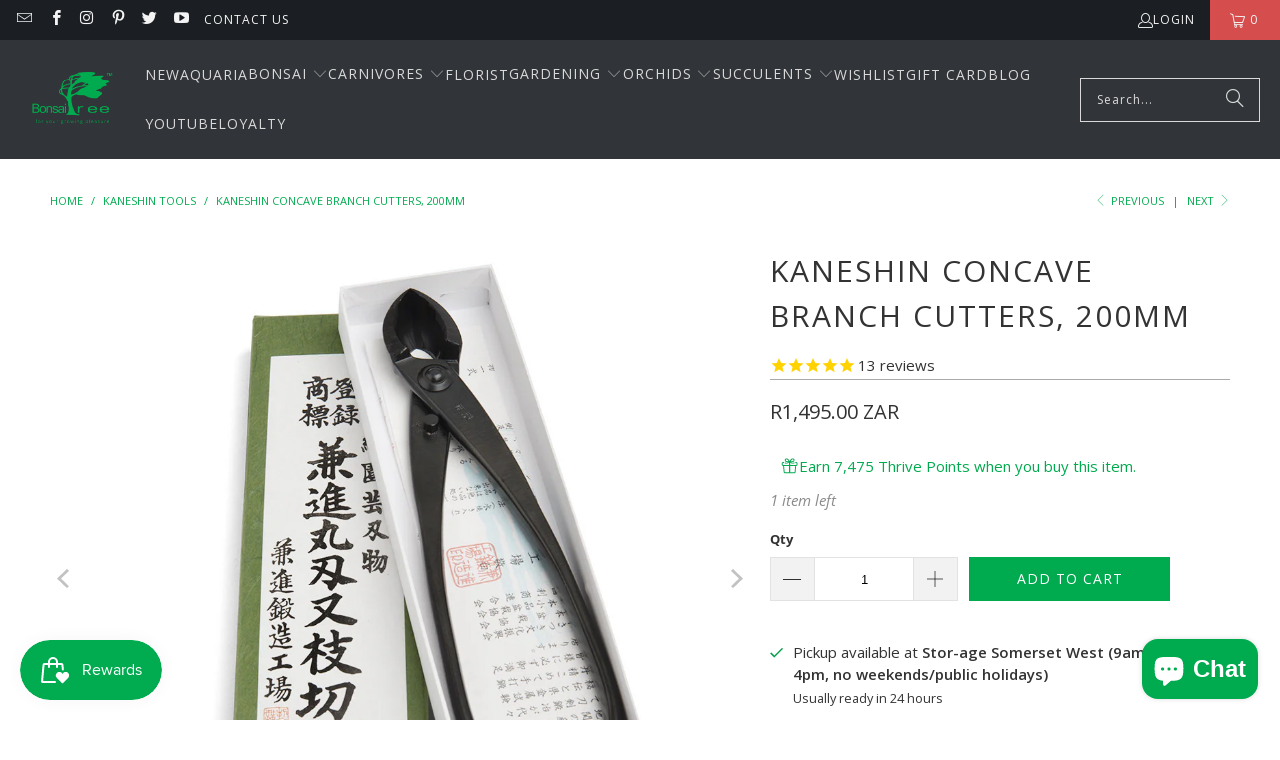

--- FILE ---
content_type: text/html; charset=utf-8
request_url: https://www.bonsaitree.co.za/collections/kaneshin-tools/products/kaneshin-concave-branch-cutter-200mm
body_size: 47031
content:
<!DOCTYPE html>
<html class="no-js no-touch" lang="en">
  <head>
    <meta charset="utf-8">
    <meta http-equiv="cleartype" content="on">
    <meta name="robots" content="index,follow">

    <!-- Mobile Specific Metas -->
    <meta name="HandheldFriendly" content="True">
    <meta name="MobileOptimized" content="320">
    <meta name="viewport" content="width=device-width,initial-scale=1">
    <meta name="theme-color" content="#ffffff">

    
    <title>
      Kaneshin Concave Branch Cutters, 200mm for Bonsai Artistry - Bonsai Tree (Pty) Ltd.
    </title>

    
      <meta name="description" content="Elevate your bonsai artistry with Kaneshin Concave Branch Cutters, 200mm, designed for precision, efficiency, and exceptional craftsmanship."/>
    

    <link rel="preconnect" href="https://fonts.shopifycdn.com" />
    <link rel="preconnect" href="https://cdn.shopify.com" />
    <link rel="preconnect" href="https://cdn.shopifycloud.com" />

    <link rel="dns-prefetch" href="https://v.shopify.com" />
    <link rel="dns-prefetch" href="https://www.youtube.com" />
    <link rel="dns-prefetch" href="https://vimeo.com" />

    <link href="//www.bonsaitree.co.za/cdn/shop/t/23/assets/jquery.min.js?v=147293088974801289311732034262" as="script" rel="preload">

    <!-- Stylesheet for Fancybox library -->
    <link rel="stylesheet" href="//www.bonsaitree.co.za/cdn/shop/t/23/assets/fancybox.css?v=19278034316635137701732034262" type="text/css" media="all" defer>

    <!-- Stylesheets for Turbo -->
    <link href="//www.bonsaitree.co.za/cdn/shop/t/23/assets/styles.css?v=113564836530820248301763004190" rel="stylesheet" type="text/css" media="all" />

    <!-- Icons -->
    
      <link rel="shortcut icon" type="image/x-icon" href="//www.bonsaitree.co.za/cdn/shop/files/favicon_180x180.png?v=1613687766">
      <link rel="apple-touch-icon" href="//www.bonsaitree.co.za/cdn/shop/files/favicon_180x180.png?v=1613687766"/>
      <link rel="apple-touch-icon" sizes="57x57" href="//www.bonsaitree.co.za/cdn/shop/files/favicon_57x57.png?v=1613687766"/>
      <link rel="apple-touch-icon" sizes="60x60" href="//www.bonsaitree.co.za/cdn/shop/files/favicon_60x60.png?v=1613687766"/>
      <link rel="apple-touch-icon" sizes="72x72" href="//www.bonsaitree.co.za/cdn/shop/files/favicon_72x72.png?v=1613687766"/>
      <link rel="apple-touch-icon" sizes="76x76" href="//www.bonsaitree.co.za/cdn/shop/files/favicon_76x76.png?v=1613687766"/>
      <link rel="apple-touch-icon" sizes="114x114" href="//www.bonsaitree.co.za/cdn/shop/files/favicon_114x114.png?v=1613687766"/>
      <link rel="apple-touch-icon" sizes="180x180" href="//www.bonsaitree.co.za/cdn/shop/files/favicon_180x180.png?v=1613687766"/>
      <link rel="apple-touch-icon" sizes="228x228" href="//www.bonsaitree.co.za/cdn/shop/files/favicon_228x228.png?v=1613687766"/>
    
    <link rel="canonical" href="https://www.bonsaitree.co.za/products/kaneshin-concave-branch-cutter-200mm"/>

    

    

    

    
    <script>
      window.PXUTheme = window.PXUTheme || {};
      window.PXUTheme.version = '9.5.0';
      window.PXUTheme.name = 'Turbo';
    </script>
    


    
<template id="price-ui"><span class="price " data-price></span><span class="compare-at-price" data-compare-at-price></span><span class="unit-pricing" data-unit-pricing></span></template>
    <template id="price-ui-badge"><div class="price-ui-badge__sticker price-ui-badge__sticker--">
    <span class="price-ui-badge__sticker-text" data-badge></span>
  </div></template>
    
    <template id="price-ui__price"><span class="money" data-price></span></template>
    <template id="price-ui__price-range"><span class="price-min" data-price-min><span class="money" data-price></span></span> - <span class="price-max" data-price-max><span class="money" data-price></span></span></template>
    <template id="price-ui__unit-pricing"><span class="unit-quantity" data-unit-quantity></span> | <span class="unit-price" data-unit-price><span class="money" data-price></span></span> / <span class="unit-measurement" data-unit-measurement></span></template>
    <template id="price-ui-badge__percent-savings-range">Save up to <span data-price-percent></span>%</template>
    <template id="price-ui-badge__percent-savings">Save <span data-price-percent></span>%</template>
    <template id="price-ui-badge__price-savings-range">Save up to <span class="money" data-price></span></template>
    <template id="price-ui-badge__price-savings">Save <span class="money" data-price></span></template>
    <template id="price-ui-badge__on-sale">Sale</template>
    <template id="price-ui-badge__sold-out">Sold out</template>
    <template id="price-ui-badge__in-stock">In stock</template>
    


    <script>
      
window.PXUTheme = window.PXUTheme || {};


window.PXUTheme.theme_settings = {};
window.PXUTheme.currency = {};
window.PXUTheme.routes = window.PXUTheme.routes || {};


window.PXUTheme.theme_settings.display_tos_checkbox = false;
window.PXUTheme.theme_settings.go_to_checkout = true;
window.PXUTheme.theme_settings.cart_action = "ajax";
window.PXUTheme.theme_settings.cart_shipping_calculator = false;


window.PXUTheme.theme_settings.collection_swatches = true;
window.PXUTheme.theme_settings.collection_secondary_image = false;


window.PXUTheme.currency.show_multiple_currencies = false;
window.PXUTheme.currency.shop_currency = "ZAR";
window.PXUTheme.currency.default_currency = "ZAR";
window.PXUTheme.currency.display_format = "money_format";
window.PXUTheme.currency.money_format = "R{{amount}} ZAR";
window.PXUTheme.currency.money_format_no_currency = "R{{amount}} ZAR";
window.PXUTheme.currency.money_format_currency = "R{{amount}} ZAR";
window.PXUTheme.currency.native_multi_currency = false;
window.PXUTheme.currency.iso_code = "ZAR";
window.PXUTheme.currency.symbol = "R";


window.PXUTheme.theme_settings.display_inventory_left = true;
window.PXUTheme.theme_settings.inventory_threshold = 100;
window.PXUTheme.theme_settings.limit_quantity = true;


window.PXUTheme.theme_settings.menu_position = "inline";


window.PXUTheme.theme_settings.newsletter_popup = true;
window.PXUTheme.theme_settings.newsletter_popup_days = "30";
window.PXUTheme.theme_settings.newsletter_popup_mobile = true;
window.PXUTheme.theme_settings.newsletter_popup_seconds = 30;


window.PXUTheme.theme_settings.pagination_type = "infinite_scroll";


window.PXUTheme.theme_settings.enable_shopify_collection_badges = false;
window.PXUTheme.theme_settings.quick_shop_thumbnail_position = "bottom-thumbnails";
window.PXUTheme.theme_settings.product_form_style = "radio";
window.PXUTheme.theme_settings.sale_banner_enabled = true;
window.PXUTheme.theme_settings.display_savings = true;
window.PXUTheme.theme_settings.display_sold_out_price = true;
window.PXUTheme.theme_settings.free_text = "Free";
window.PXUTheme.theme_settings.video_looping = null;
window.PXUTheme.theme_settings.quick_shop_style = "inline";
window.PXUTheme.theme_settings.hover_enabled = false;


window.PXUTheme.routes.cart_url = "/cart";
window.PXUTheme.routes.cart_update_url = "/cart/update";
window.PXUTheme.routes.root_url = "/";
window.PXUTheme.routes.search_url = "/search";
window.PXUTheme.routes.all_products_collection_url = "/collections/all";
window.PXUTheme.routes.product_recommendations_url = "/recommendations/products";
window.PXUTheme.routes.predictive_search_url = "/search/suggest";


window.PXUTheme.theme_settings.image_loading_style = "blur-up";


window.PXUTheme.theme_settings.enable_autocomplete = true;


window.PXUTheme.theme_settings.page_dots_enabled = true;
window.PXUTheme.theme_settings.slideshow_arrow_size = "light";


window.PXUTheme.theme_settings.quick_shop_enabled = false;


window.PXUTheme.theme_settings.enable_back_to_top_button = false;


window.PXUTheme.translation = {};


window.PXUTheme.translation.agree_to_terms_warning = "You must agree with the terms and conditions to checkout.";
window.PXUTheme.translation.one_item_left = "item left";
window.PXUTheme.translation.items_left_text = "items left";
window.PXUTheme.translation.cart_savings_text = "Total Savings";
window.PXUTheme.translation.cart_discount_text = "Discount";
window.PXUTheme.translation.cart_subtotal_text = "Subtotal";
window.PXUTheme.translation.cart_remove_text = "Remove";
window.PXUTheme.translation.cart_free_text = "Free";


window.PXUTheme.translation.newsletter_success_text = "Thank you for joining our mailing list!";


window.PXUTheme.translation.notify_email = "Enter your email address...";
window.PXUTheme.translation.notify_email_value = "Translation missing: en.contact.fields.email";
window.PXUTheme.translation.notify_email_send = "Send";
window.PXUTheme.translation.notify_message_first = "Please notify me when ";
window.PXUTheme.translation.notify_message_last = " becomes available - ";
window.PXUTheme.translation.notify_success_text = "Thanks! We will notify you when this product becomes available!";


window.PXUTheme.translation.add_to_cart = "Add to Cart";
window.PXUTheme.translation.coming_soon_text = "Coming Soon";
window.PXUTheme.translation.sold_out_text = "Sold Out";
window.PXUTheme.translation.sale_text = "Sale";
window.PXUTheme.translation.savings_text = "You Save";
window.PXUTheme.translation.percent_off_text = "% off";
window.PXUTheme.translation.from_text = "from";
window.PXUTheme.translation.new_text = "New";
window.PXUTheme.translation.pre_order_text = "Dormant";
window.PXUTheme.translation.unavailable_text = "Unavailable";


window.PXUTheme.translation.all_results = "View all results";
window.PXUTheme.translation.no_results = "Sorry, no results!";


window.PXUTheme.media_queries = {};
window.PXUTheme.media_queries.small = window.matchMedia( "(max-width: 480px)" );
window.PXUTheme.media_queries.medium = window.matchMedia( "(max-width: 798px)" );
window.PXUTheme.media_queries.large = window.matchMedia( "(min-width: 799px)" );
window.PXUTheme.media_queries.larger = window.matchMedia( "(min-width: 960px)" );
window.PXUTheme.media_queries.xlarge = window.matchMedia( "(min-width: 1200px)" );
window.PXUTheme.media_queries.ie10 = window.matchMedia( "all and (-ms-high-contrast: none), (-ms-high-contrast: active)" );
window.PXUTheme.media_queries.tablet = window.matchMedia( "only screen and (min-width: 799px) and (max-width: 1024px)" );
window.PXUTheme.media_queries.mobile_and_tablet = window.matchMedia( "(max-width: 1024px)" );

    </script>

    

    

    <script>
      
    </script>

    <!-- pxu-sections-js start DO NOT EDIT --><script src="//www.bonsaitree.co.za/cdn/shop/t/23/assets/pxu-sections.js?v=36039314223556910771752208257" defer></script><!-- DO NOT EDIT pxu-sections-js end-->
<script>window.performance && window.performance.mark && window.performance.mark('shopify.content_for_header.start');</script><meta name="google-site-verification" content="VMA3aZ5BlisjqaYVgpl1QBgX1L0u5ZqwlfBHc-aVcH8">
<meta name="google-site-verification" content="d_ckSZR2IJRXDhWYGG6MFFaU98xkIYujAoaK-8OAO_k">
<meta id="shopify-digital-wallet" name="shopify-digital-wallet" content="/8916016/digital_wallets/dialog">
<link rel="alternate" type="application/json+oembed" href="https://www.bonsaitree.co.za/products/kaneshin-concave-branch-cutter-200mm.oembed">
<script async="async" src="/checkouts/internal/preloads.js?locale=en-ZA"></script>
<script id="shopify-features" type="application/json">{"accessToken":"6a4a470084a06e1e3e15c622612f39c6","betas":["rich-media-storefront-analytics"],"domain":"www.bonsaitree.co.za","predictiveSearch":true,"shopId":8916016,"locale":"en"}</script>
<script>var Shopify = Shopify || {};
Shopify.shop = "bonsai-tree-2.myshopify.com";
Shopify.locale = "en";
Shopify.currency = {"active":"ZAR","rate":"1.0"};
Shopify.country = "ZA";
Shopify.theme = {"name":"Turbo Florence - New launch - 2024-11-19","id":173395378482,"schema_name":"Turbo","schema_version":"9.5.0","theme_store_id":null,"role":"main"};
Shopify.theme.handle = "null";
Shopify.theme.style = {"id":null,"handle":null};
Shopify.cdnHost = "www.bonsaitree.co.za/cdn";
Shopify.routes = Shopify.routes || {};
Shopify.routes.root = "/";</script>
<script type="module">!function(o){(o.Shopify=o.Shopify||{}).modules=!0}(window);</script>
<script>!function(o){function n(){var o=[];function n(){o.push(Array.prototype.slice.apply(arguments))}return n.q=o,n}var t=o.Shopify=o.Shopify||{};t.loadFeatures=n(),t.autoloadFeatures=n()}(window);</script>
<script id="shop-js-analytics" type="application/json">{"pageType":"product"}</script>
<script defer="defer" async type="module" src="//www.bonsaitree.co.za/cdn/shopifycloud/shop-js/modules/v2/client.init-shop-cart-sync_IZsNAliE.en.esm.js"></script>
<script defer="defer" async type="module" src="//www.bonsaitree.co.za/cdn/shopifycloud/shop-js/modules/v2/chunk.common_0OUaOowp.esm.js"></script>
<script type="module">
  await import("//www.bonsaitree.co.za/cdn/shopifycloud/shop-js/modules/v2/client.init-shop-cart-sync_IZsNAliE.en.esm.js");
await import("//www.bonsaitree.co.za/cdn/shopifycloud/shop-js/modules/v2/chunk.common_0OUaOowp.esm.js");

  window.Shopify.SignInWithShop?.initShopCartSync?.({"fedCMEnabled":true,"windoidEnabled":true});

</script>
<script>(function() {
  var isLoaded = false;
  function asyncLoad() {
    if (isLoaded) return;
    isLoaded = true;
    var urls = ["https:\/\/chimpstatic.com\/mcjs-connected\/js\/users\/177782566182ab8b11a3a9ed1\/c80cdf6b1205125d15f16d76b.js?shop=bonsai-tree-2.myshopify.com"];
    for (var i = 0; i < urls.length; i++) {
      var s = document.createElement('script');
      s.type = 'text/javascript';
      s.async = true;
      s.src = urls[i];
      var x = document.getElementsByTagName('script')[0];
      x.parentNode.insertBefore(s, x);
    }
  };
  if(window.attachEvent) {
    window.attachEvent('onload', asyncLoad);
  } else {
    window.addEventListener('load', asyncLoad, false);
  }
})();</script>
<script id="__st">var __st={"a":8916016,"offset":7200,"reqid":"a025a954-1086-495a-bbda-c762b6dbf526-1768442639","pageurl":"www.bonsaitree.co.za\/collections\/kaneshin-tools\/products\/kaneshin-concave-branch-cutter-200mm","u":"82916623b37b","p":"product","rtyp":"product","rid":2854970499};</script>
<script>window.ShopifyPaypalV4VisibilityTracking = true;</script>
<script id="captcha-bootstrap">!function(){'use strict';const t='contact',e='account',n='new_comment',o=[[t,t],['blogs',n],['comments',n],[t,'customer']],c=[[e,'customer_login'],[e,'guest_login'],[e,'recover_customer_password'],[e,'create_customer']],r=t=>t.map((([t,e])=>`form[action*='/${t}']:not([data-nocaptcha='true']) input[name='form_type'][value='${e}']`)).join(','),a=t=>()=>t?[...document.querySelectorAll(t)].map((t=>t.form)):[];function s(){const t=[...o],e=r(t);return a(e)}const i='password',u='form_key',d=['recaptcha-v3-token','g-recaptcha-response','h-captcha-response',i],f=()=>{try{return window.sessionStorage}catch{return}},m='__shopify_v',_=t=>t.elements[u];function p(t,e,n=!1){try{const o=window.sessionStorage,c=JSON.parse(o.getItem(e)),{data:r}=function(t){const{data:e,action:n}=t;return t[m]||n?{data:e,action:n}:{data:t,action:n}}(c);for(const[e,n]of Object.entries(r))t.elements[e]&&(t.elements[e].value=n);n&&o.removeItem(e)}catch(o){console.error('form repopulation failed',{error:o})}}const l='form_type',E='cptcha';function T(t){t.dataset[E]=!0}const w=window,h=w.document,L='Shopify',v='ce_forms',y='captcha';let A=!1;((t,e)=>{const n=(g='f06e6c50-85a8-45c8-87d0-21a2b65856fe',I='https://cdn.shopify.com/shopifycloud/storefront-forms-hcaptcha/ce_storefront_forms_captcha_hcaptcha.v1.5.2.iife.js',D={infoText:'Protected by hCaptcha',privacyText:'Privacy',termsText:'Terms'},(t,e,n)=>{const o=w[L][v],c=o.bindForm;if(c)return c(t,g,e,D).then(n);var r;o.q.push([[t,g,e,D],n]),r=I,A||(h.body.append(Object.assign(h.createElement('script'),{id:'captcha-provider',async:!0,src:r})),A=!0)});var g,I,D;w[L]=w[L]||{},w[L][v]=w[L][v]||{},w[L][v].q=[],w[L][y]=w[L][y]||{},w[L][y].protect=function(t,e){n(t,void 0,e),T(t)},Object.freeze(w[L][y]),function(t,e,n,w,h,L){const[v,y,A,g]=function(t,e,n){const i=e?o:[],u=t?c:[],d=[...i,...u],f=r(d),m=r(i),_=r(d.filter((([t,e])=>n.includes(e))));return[a(f),a(m),a(_),s()]}(w,h,L),I=t=>{const e=t.target;return e instanceof HTMLFormElement?e:e&&e.form},D=t=>v().includes(t);t.addEventListener('submit',(t=>{const e=I(t);if(!e)return;const n=D(e)&&!e.dataset.hcaptchaBound&&!e.dataset.recaptchaBound,o=_(e),c=g().includes(e)&&(!o||!o.value);(n||c)&&t.preventDefault(),c&&!n&&(function(t){try{if(!f())return;!function(t){const e=f();if(!e)return;const n=_(t);if(!n)return;const o=n.value;o&&e.removeItem(o)}(t);const e=Array.from(Array(32),(()=>Math.random().toString(36)[2])).join('');!function(t,e){_(t)||t.append(Object.assign(document.createElement('input'),{type:'hidden',name:u})),t.elements[u].value=e}(t,e),function(t,e){const n=f();if(!n)return;const o=[...t.querySelectorAll(`input[type='${i}']`)].map((({name:t})=>t)),c=[...d,...o],r={};for(const[a,s]of new FormData(t).entries())c.includes(a)||(r[a]=s);n.setItem(e,JSON.stringify({[m]:1,action:t.action,data:r}))}(t,e)}catch(e){console.error('failed to persist form',e)}}(e),e.submit())}));const S=(t,e)=>{t&&!t.dataset[E]&&(n(t,e.some((e=>e===t))),T(t))};for(const o of['focusin','change'])t.addEventListener(o,(t=>{const e=I(t);D(e)&&S(e,y())}));const B=e.get('form_key'),M=e.get(l),P=B&&M;t.addEventListener('DOMContentLoaded',(()=>{const t=y();if(P)for(const e of t)e.elements[l].value===M&&p(e,B);[...new Set([...A(),...v().filter((t=>'true'===t.dataset.shopifyCaptcha))])].forEach((e=>S(e,t)))}))}(h,new URLSearchParams(w.location.search),n,t,e,['guest_login'])})(!1,!0)}();</script>
<script integrity="sha256-4kQ18oKyAcykRKYeNunJcIwy7WH5gtpwJnB7kiuLZ1E=" data-source-attribution="shopify.loadfeatures" defer="defer" src="//www.bonsaitree.co.za/cdn/shopifycloud/storefront/assets/storefront/load_feature-a0a9edcb.js" crossorigin="anonymous"></script>
<script data-source-attribution="shopify.dynamic_checkout.dynamic.init">var Shopify=Shopify||{};Shopify.PaymentButton=Shopify.PaymentButton||{isStorefrontPortableWallets:!0,init:function(){window.Shopify.PaymentButton.init=function(){};var t=document.createElement("script");t.src="https://www.bonsaitree.co.za/cdn/shopifycloud/portable-wallets/latest/portable-wallets.en.js",t.type="module",document.head.appendChild(t)}};
</script>
<script data-source-attribution="shopify.dynamic_checkout.buyer_consent">
  function portableWalletsHideBuyerConsent(e){var t=document.getElementById("shopify-buyer-consent"),n=document.getElementById("shopify-subscription-policy-button");t&&n&&(t.classList.add("hidden"),t.setAttribute("aria-hidden","true"),n.removeEventListener("click",e))}function portableWalletsShowBuyerConsent(e){var t=document.getElementById("shopify-buyer-consent"),n=document.getElementById("shopify-subscription-policy-button");t&&n&&(t.classList.remove("hidden"),t.removeAttribute("aria-hidden"),n.addEventListener("click",e))}window.Shopify?.PaymentButton&&(window.Shopify.PaymentButton.hideBuyerConsent=portableWalletsHideBuyerConsent,window.Shopify.PaymentButton.showBuyerConsent=portableWalletsShowBuyerConsent);
</script>
<script data-source-attribution="shopify.dynamic_checkout.cart.bootstrap">document.addEventListener("DOMContentLoaded",(function(){function t(){return document.querySelector("shopify-accelerated-checkout-cart, shopify-accelerated-checkout")}if(t())Shopify.PaymentButton.init();else{new MutationObserver((function(e,n){t()&&(Shopify.PaymentButton.init(),n.disconnect())})).observe(document.body,{childList:!0,subtree:!0})}}));
</script>
<script id="sections-script" data-sections="pxu-menu-list,pxu-announcement-slider" defer="defer" src="//www.bonsaitree.co.za/cdn/shop/t/23/compiled_assets/scripts.js?8111"></script>
<script>window.performance && window.performance.mark && window.performance.mark('shopify.content_for_header.end');</script>

    

<meta name="author" content="Bonsai Tree (Pty) Ltd.">
<meta property="og:url" content="https://www.bonsaitree.co.za/products/kaneshin-concave-branch-cutter-200mm">
<meta property="og:site_name" content="Bonsai Tree (Pty) Ltd.">




  <meta property="og:type" content="product">
  <meta property="og:title" content="Kaneshin Concave Branch Cutters, 200mm">
  
    
      <meta property="og:image" content="https://www.bonsaitree.co.za/cdn/shop/products/Kaneshin_large_concave_branch_cutter_4_round_edge-001_600x.jpg?v=1517563771">
      <meta property="og:image:secure_url" content="https://www.bonsaitree.co.za/cdn/shop/products/Kaneshin_large_concave_branch_cutter_4_round_edge-001_600x.jpg?v=1517563771">
      
      <meta property="og:image:width" content="1024">
      <meta property="og:image:height" content="1024">
    
      <meta property="og:image" content="https://www.bonsaitree.co.za/cdn/shop/products/Kaneshin_small_concave_branch_cutter_4s_round_edge_600x.jpg?v=1517563771">
      <meta property="og:image:secure_url" content="https://www.bonsaitree.co.za/cdn/shop/products/Kaneshin_small_concave_branch_cutter_4s_round_edge_600x.jpg?v=1517563771">
      
      <meta property="og:image:width" content="1024">
      <meta property="og:image:height" content="1024">
    
      <meta property="og:image" content="https://www.bonsaitree.co.za/cdn/shop/products/EXAMPLE2_ed536bf2-0561-4b99-b68c-61277d61b2ed_600x.jpg?v=1662562942">
      <meta property="og:image:secure_url" content="https://www.bonsaitree.co.za/cdn/shop/products/EXAMPLE2_ed536bf2-0561-4b99-b68c-61277d61b2ed_600x.jpg?v=1662562942">
      
      <meta property="og:image:width" content="1024">
      <meta property="og:image:height" content="1024">
    
  
  <meta property="product:price:amount" content="1,495.00">
  <meta property="product:price:currency" content="ZAR">



  <meta property="og:description" content="Elevate your bonsai artistry with Kaneshin Concave Branch Cutters, 200mm, designed for precision, efficiency, and exceptional craftsmanship.">




  <meta name="twitter:site" content="@bonsaitreecoza">

<meta name="twitter:card" content="summary">

  <meta name="twitter:title" content="Kaneshin Concave Branch Cutters, 200mm">
  <meta name="twitter:description" content="Unleash Your Bonsai Mastery with Kaneshin Concave Branch Cutters Elevate your bonsai artistry with the precision-engineered Kaneshin Concave Branch Cutters. Measuring at a practical 200mm, these exceptional tools are crafted specifically for serious bonsai enthusiasts who demand versatility and quality. Features and Benefits: Multi-Functional Design: Combine the capabilities of both branch and knob cutters for a range of cutting tasks. Concave Cuts: Specially designed with spherical blades to provide a clean, concave cut that minimizes the risk of bulging scar tissue on your trees. Efficiency: Perform multiple cutting actions in one smooth motion, eliminating the need for further carving after the initial cut. Craftsmanship: Handcrafted by highly skilled Japanese artisans, each tool reflects exceptional quality and meticulous attention to detail. Authenticity Guaranteed: Each pair of cutters comes with a certificate of authenticity, ensuring you receive genuine Kaneshin quality. Usage Guidelines:">
  <meta name="twitter:image" content="https://www.bonsaitree.co.za/cdn/shop/products/Kaneshin_large_concave_branch_cutter_4_round_edge-001_240x.jpg?v=1517563771">
  <meta name="twitter:image:width" content="240">
  <meta name="twitter:image:height" content="240">
  <meta name="twitter:image:alt" content="Kaneshin Concave Branch Cutters, 200mm -   - Tools">



    <link rel="prev" href="/collections/kaneshin-tools/products/crean-mate">
    <link rel="next" href="/collections/kaneshin-tools/products/kaneshin-bonsai-tweezers">
  <!-- pxu-sections-css start DO NOT EDIT --><link href="//www.bonsaitree.co.za/cdn/shop/t/23/assets/pxu-sections.css?v=129319674509059171211752208256" rel="stylesheet" type="text/css" media="all" /><!-- DO NOT EDIT pxu-sections-css end-->
<!-- BEGIN app block: shopify://apps/frequently-bought/blocks/app-embed-block/b1a8cbea-c844-4842-9529-7c62dbab1b1f --><script>
    window.codeblackbelt = window.codeblackbelt || {};
    window.codeblackbelt.shop = window.codeblackbelt.shop || 'bonsai-tree-2.myshopify.com';
    
        window.codeblackbelt.productId = 2854970499;</script><script src="//cdn.codeblackbelt.com/widgets/frequently-bought-together/main.min.js?version=2026011504+0200" async></script>
 <!-- END app block --><script src="https://cdn.shopify.com/extensions/7bc9bb47-adfa-4267-963e-cadee5096caf/inbox-1252/assets/inbox-chat-loader.js" type="text/javascript" defer="defer"></script>
<script src="https://cdn.shopify.com/extensions/019bbde2-aa41-7224-807c-8a1fb9a30b00/smile-io-265/assets/smile-loader.js" type="text/javascript" defer="defer"></script>
<script src="https://cdn.shopify.com/extensions/019bbde2-aa41-7224-807c-8a1fb9a30b00/smile-io-265/assets/smile-points-on-product-page.js" type="text/javascript" defer="defer"></script>
<link href="https://cdn.shopify.com/extensions/019bbde2-aa41-7224-807c-8a1fb9a30b00/smile-io-265/assets/smile-points-on-product-page.css" rel="stylesheet" type="text/css" media="all">
<link href="https://monorail-edge.shopifysvc.com" rel="dns-prefetch">
<script>(function(){if ("sendBeacon" in navigator && "performance" in window) {try {var session_token_from_headers = performance.getEntriesByType('navigation')[0].serverTiming.find(x => x.name == '_s').description;} catch {var session_token_from_headers = undefined;}var session_cookie_matches = document.cookie.match(/_shopify_s=([^;]*)/);var session_token_from_cookie = session_cookie_matches && session_cookie_matches.length === 2 ? session_cookie_matches[1] : "";var session_token = session_token_from_headers || session_token_from_cookie || "";function handle_abandonment_event(e) {var entries = performance.getEntries().filter(function(entry) {return /monorail-edge.shopifysvc.com/.test(entry.name);});if (!window.abandonment_tracked && entries.length === 0) {window.abandonment_tracked = true;var currentMs = Date.now();var navigation_start = performance.timing.navigationStart;var payload = {shop_id: 8916016,url: window.location.href,navigation_start,duration: currentMs - navigation_start,session_token,page_type: "product"};window.navigator.sendBeacon("https://monorail-edge.shopifysvc.com/v1/produce", JSON.stringify({schema_id: "online_store_buyer_site_abandonment/1.1",payload: payload,metadata: {event_created_at_ms: currentMs,event_sent_at_ms: currentMs}}));}}window.addEventListener('pagehide', handle_abandonment_event);}}());</script>
<script id="web-pixels-manager-setup">(function e(e,d,r,n,o){if(void 0===o&&(o={}),!Boolean(null===(a=null===(i=window.Shopify)||void 0===i?void 0:i.analytics)||void 0===a?void 0:a.replayQueue)){var i,a;window.Shopify=window.Shopify||{};var t=window.Shopify;t.analytics=t.analytics||{};var s=t.analytics;s.replayQueue=[],s.publish=function(e,d,r){return s.replayQueue.push([e,d,r]),!0};try{self.performance.mark("wpm:start")}catch(e){}var l=function(){var e={modern:/Edge?\/(1{2}[4-9]|1[2-9]\d|[2-9]\d{2}|\d{4,})\.\d+(\.\d+|)|Firefox\/(1{2}[4-9]|1[2-9]\d|[2-9]\d{2}|\d{4,})\.\d+(\.\d+|)|Chrom(ium|e)\/(9{2}|\d{3,})\.\d+(\.\d+|)|(Maci|X1{2}).+ Version\/(15\.\d+|(1[6-9]|[2-9]\d|\d{3,})\.\d+)([,.]\d+|)( \(\w+\)|)( Mobile\/\w+|) Safari\/|Chrome.+OPR\/(9{2}|\d{3,})\.\d+\.\d+|(CPU[ +]OS|iPhone[ +]OS|CPU[ +]iPhone|CPU IPhone OS|CPU iPad OS)[ +]+(15[._]\d+|(1[6-9]|[2-9]\d|\d{3,})[._]\d+)([._]\d+|)|Android:?[ /-](13[3-9]|1[4-9]\d|[2-9]\d{2}|\d{4,})(\.\d+|)(\.\d+|)|Android.+Firefox\/(13[5-9]|1[4-9]\d|[2-9]\d{2}|\d{4,})\.\d+(\.\d+|)|Android.+Chrom(ium|e)\/(13[3-9]|1[4-9]\d|[2-9]\d{2}|\d{4,})\.\d+(\.\d+|)|SamsungBrowser\/([2-9]\d|\d{3,})\.\d+/,legacy:/Edge?\/(1[6-9]|[2-9]\d|\d{3,})\.\d+(\.\d+|)|Firefox\/(5[4-9]|[6-9]\d|\d{3,})\.\d+(\.\d+|)|Chrom(ium|e)\/(5[1-9]|[6-9]\d|\d{3,})\.\d+(\.\d+|)([\d.]+$|.*Safari\/(?![\d.]+ Edge\/[\d.]+$))|(Maci|X1{2}).+ Version\/(10\.\d+|(1[1-9]|[2-9]\d|\d{3,})\.\d+)([,.]\d+|)( \(\w+\)|)( Mobile\/\w+|) Safari\/|Chrome.+OPR\/(3[89]|[4-9]\d|\d{3,})\.\d+\.\d+|(CPU[ +]OS|iPhone[ +]OS|CPU[ +]iPhone|CPU IPhone OS|CPU iPad OS)[ +]+(10[._]\d+|(1[1-9]|[2-9]\d|\d{3,})[._]\d+)([._]\d+|)|Android:?[ /-](13[3-9]|1[4-9]\d|[2-9]\d{2}|\d{4,})(\.\d+|)(\.\d+|)|Mobile Safari.+OPR\/([89]\d|\d{3,})\.\d+\.\d+|Android.+Firefox\/(13[5-9]|1[4-9]\d|[2-9]\d{2}|\d{4,})\.\d+(\.\d+|)|Android.+Chrom(ium|e)\/(13[3-9]|1[4-9]\d|[2-9]\d{2}|\d{4,})\.\d+(\.\d+|)|Android.+(UC? ?Browser|UCWEB|U3)[ /]?(15\.([5-9]|\d{2,})|(1[6-9]|[2-9]\d|\d{3,})\.\d+)\.\d+|SamsungBrowser\/(5\.\d+|([6-9]|\d{2,})\.\d+)|Android.+MQ{2}Browser\/(14(\.(9|\d{2,})|)|(1[5-9]|[2-9]\d|\d{3,})(\.\d+|))(\.\d+|)|K[Aa][Ii]OS\/(3\.\d+|([4-9]|\d{2,})\.\d+)(\.\d+|)/},d=e.modern,r=e.legacy,n=navigator.userAgent;return n.match(d)?"modern":n.match(r)?"legacy":"unknown"}(),u="modern"===l?"modern":"legacy",c=(null!=n?n:{modern:"",legacy:""})[u],f=function(e){return[e.baseUrl,"/wpm","/b",e.hashVersion,"modern"===e.buildTarget?"m":"l",".js"].join("")}({baseUrl:d,hashVersion:r,buildTarget:u}),m=function(e){var d=e.version,r=e.bundleTarget,n=e.surface,o=e.pageUrl,i=e.monorailEndpoint;return{emit:function(e){var a=e.status,t=e.errorMsg,s=(new Date).getTime(),l=JSON.stringify({metadata:{event_sent_at_ms:s},events:[{schema_id:"web_pixels_manager_load/3.1",payload:{version:d,bundle_target:r,page_url:o,status:a,surface:n,error_msg:t},metadata:{event_created_at_ms:s}}]});if(!i)return console&&console.warn&&console.warn("[Web Pixels Manager] No Monorail endpoint provided, skipping logging."),!1;try{return self.navigator.sendBeacon.bind(self.navigator)(i,l)}catch(e){}var u=new XMLHttpRequest;try{return u.open("POST",i,!0),u.setRequestHeader("Content-Type","text/plain"),u.send(l),!0}catch(e){return console&&console.warn&&console.warn("[Web Pixels Manager] Got an unhandled error while logging to Monorail."),!1}}}}({version:r,bundleTarget:l,surface:e.surface,pageUrl:self.location.href,monorailEndpoint:e.monorailEndpoint});try{o.browserTarget=l,function(e){var d=e.src,r=e.async,n=void 0===r||r,o=e.onload,i=e.onerror,a=e.sri,t=e.scriptDataAttributes,s=void 0===t?{}:t,l=document.createElement("script"),u=document.querySelector("head"),c=document.querySelector("body");if(l.async=n,l.src=d,a&&(l.integrity=a,l.crossOrigin="anonymous"),s)for(var f in s)if(Object.prototype.hasOwnProperty.call(s,f))try{l.dataset[f]=s[f]}catch(e){}if(o&&l.addEventListener("load",o),i&&l.addEventListener("error",i),u)u.appendChild(l);else{if(!c)throw new Error("Did not find a head or body element to append the script");c.appendChild(l)}}({src:f,async:!0,onload:function(){if(!function(){var e,d;return Boolean(null===(d=null===(e=window.Shopify)||void 0===e?void 0:e.analytics)||void 0===d?void 0:d.initialized)}()){var d=window.webPixelsManager.init(e)||void 0;if(d){var r=window.Shopify.analytics;r.replayQueue.forEach((function(e){var r=e[0],n=e[1],o=e[2];d.publishCustomEvent(r,n,o)})),r.replayQueue=[],r.publish=d.publishCustomEvent,r.visitor=d.visitor,r.initialized=!0}}},onerror:function(){return m.emit({status:"failed",errorMsg:"".concat(f," has failed to load")})},sri:function(e){var d=/^sha384-[A-Za-z0-9+/=]+$/;return"string"==typeof e&&d.test(e)}(c)?c:"",scriptDataAttributes:o}),m.emit({status:"loading"})}catch(e){m.emit({status:"failed",errorMsg:(null==e?void 0:e.message)||"Unknown error"})}}})({shopId: 8916016,storefrontBaseUrl: "https://www.bonsaitree.co.za",extensionsBaseUrl: "https://extensions.shopifycdn.com/cdn/shopifycloud/web-pixels-manager",monorailEndpoint: "https://monorail-edge.shopifysvc.com/unstable/produce_batch",surface: "storefront-renderer",enabledBetaFlags: ["2dca8a86"],webPixelsConfigList: [{"id":"2095251762","configuration":"{\"accountID\":\"466164\"}","eventPayloadVersion":"v1","runtimeContext":"STRICT","scriptVersion":"c8c5e13caf47936e01e8971ef2e1c59c","type":"APP","apiClientId":219313,"privacyPurposes":["ANALYTICS"],"dataSharingAdjustments":{"protectedCustomerApprovalScopes":["read_customer_email","read_customer_name","read_customer_personal_data"]}},{"id":"1027768626","configuration":"{\"swymApiEndpoint\":\"https:\/\/swymstore-v3starter-01.swymrelay.com\",\"swymTier\":\"v3starter-01\"}","eventPayloadVersion":"v1","runtimeContext":"STRICT","scriptVersion":"5b6f6917e306bc7f24523662663331c0","type":"APP","apiClientId":1350849,"privacyPurposes":["ANALYTICS","MARKETING","PREFERENCES"],"dataSharingAdjustments":{"protectedCustomerApprovalScopes":["read_customer_email","read_customer_name","read_customer_personal_data","read_customer_phone"]}},{"id":"805732658","configuration":"{\"config\":\"{\\\"pixel_id\\\":\\\"G-M5XE09YKT4\\\",\\\"target_country\\\":\\\"ZA\\\",\\\"gtag_events\\\":[{\\\"type\\\":\\\"search\\\",\\\"action_label\\\":[\\\"G-M5XE09YKT4\\\",\\\"AW-783340916\\\/eeQfCL-gqIsBEPSqw_UC\\\"]},{\\\"type\\\":\\\"begin_checkout\\\",\\\"action_label\\\":[\\\"G-M5XE09YKT4\\\",\\\"AW-783340916\\\/tFhgCLygqIsBEPSqw_UC\\\"]},{\\\"type\\\":\\\"view_item\\\",\\\"action_label\\\":[\\\"G-M5XE09YKT4\\\",\\\"AW-783340916\\\/RBz7CL6fqIsBEPSqw_UC\\\",\\\"MC-RCNMK4LMM3\\\"]},{\\\"type\\\":\\\"purchase\\\",\\\"action_label\\\":[\\\"G-M5XE09YKT4\\\",\\\"AW-783340916\\\/DnVaCLufqIsBEPSqw_UC\\\",\\\"MC-RCNMK4LMM3\\\"]},{\\\"type\\\":\\\"page_view\\\",\\\"action_label\\\":[\\\"G-M5XE09YKT4\\\",\\\"AW-783340916\\\/Dc6DCLifqIsBEPSqw_UC\\\",\\\"MC-RCNMK4LMM3\\\"]},{\\\"type\\\":\\\"add_payment_info\\\",\\\"action_label\\\":[\\\"G-M5XE09YKT4\\\",\\\"AW-783340916\\\/QDTpCMKgqIsBEPSqw_UC\\\"]},{\\\"type\\\":\\\"add_to_cart\\\",\\\"action_label\\\":[\\\"G-M5XE09YKT4\\\",\\\"AW-783340916\\\/AfzJCLmgqIsBEPSqw_UC\\\"]}],\\\"enable_monitoring_mode\\\":false}\"}","eventPayloadVersion":"v1","runtimeContext":"OPEN","scriptVersion":"b2a88bafab3e21179ed38636efcd8a93","type":"APP","apiClientId":1780363,"privacyPurposes":[],"dataSharingAdjustments":{"protectedCustomerApprovalScopes":["read_customer_address","read_customer_email","read_customer_name","read_customer_personal_data","read_customer_phone"]}},{"id":"255230258","configuration":"{\"pixel_id\":\"1560390007588272\",\"pixel_type\":\"facebook_pixel\",\"metaapp_system_user_token\":\"-\"}","eventPayloadVersion":"v1","runtimeContext":"OPEN","scriptVersion":"ca16bc87fe92b6042fbaa3acc2fbdaa6","type":"APP","apiClientId":2329312,"privacyPurposes":["ANALYTICS","MARKETING","SALE_OF_DATA"],"dataSharingAdjustments":{"protectedCustomerApprovalScopes":["read_customer_address","read_customer_email","read_customer_name","read_customer_personal_data","read_customer_phone"]}},{"id":"shopify-app-pixel","configuration":"{}","eventPayloadVersion":"v1","runtimeContext":"STRICT","scriptVersion":"0450","apiClientId":"shopify-pixel","type":"APP","privacyPurposes":["ANALYTICS","MARKETING"]},{"id":"shopify-custom-pixel","eventPayloadVersion":"v1","runtimeContext":"LAX","scriptVersion":"0450","apiClientId":"shopify-pixel","type":"CUSTOM","privacyPurposes":["ANALYTICS","MARKETING"]}],isMerchantRequest: false,initData: {"shop":{"name":"Bonsai Tree (Pty) Ltd.","paymentSettings":{"currencyCode":"ZAR"},"myshopifyDomain":"bonsai-tree-2.myshopify.com","countryCode":"ZA","storefrontUrl":"https:\/\/www.bonsaitree.co.za"},"customer":null,"cart":null,"checkout":null,"productVariants":[{"price":{"amount":1495.0,"currencyCode":"ZAR"},"product":{"title":"Kaneshin Concave Branch Cutters, 200mm","vendor":"Kaneshin","id":"2854970499","untranslatedTitle":"Kaneshin Concave Branch Cutters, 200mm","url":"\/products\/kaneshin-concave-branch-cutter-200mm","type":"Tools"},"id":"13386571526","image":{"src":"\/\/www.bonsaitree.co.za\/cdn\/shop\/products\/Kaneshin_large_concave_branch_cutter_4_round_edge-001.jpg?v=1517563771"},"sku":"4","title":"Default Title","untranslatedTitle":"Default Title"}],"purchasingCompany":null},},"https://www.bonsaitree.co.za/cdn","7cecd0b6w90c54c6cpe92089d5m57a67346",{"modern":"","legacy":""},{"shopId":"8916016","storefrontBaseUrl":"https:\/\/www.bonsaitree.co.za","extensionBaseUrl":"https:\/\/extensions.shopifycdn.com\/cdn\/shopifycloud\/web-pixels-manager","surface":"storefront-renderer","enabledBetaFlags":"[\"2dca8a86\"]","isMerchantRequest":"false","hashVersion":"7cecd0b6w90c54c6cpe92089d5m57a67346","publish":"custom","events":"[[\"page_viewed\",{}],[\"product_viewed\",{\"productVariant\":{\"price\":{\"amount\":1495.0,\"currencyCode\":\"ZAR\"},\"product\":{\"title\":\"Kaneshin Concave Branch Cutters, 200mm\",\"vendor\":\"Kaneshin\",\"id\":\"2854970499\",\"untranslatedTitle\":\"Kaneshin Concave Branch Cutters, 200mm\",\"url\":\"\/products\/kaneshin-concave-branch-cutter-200mm\",\"type\":\"Tools\"},\"id\":\"13386571526\",\"image\":{\"src\":\"\/\/www.bonsaitree.co.za\/cdn\/shop\/products\/Kaneshin_large_concave_branch_cutter_4_round_edge-001.jpg?v=1517563771\"},\"sku\":\"4\",\"title\":\"Default Title\",\"untranslatedTitle\":\"Default Title\"}}]]"});</script><script>
  window.ShopifyAnalytics = window.ShopifyAnalytics || {};
  window.ShopifyAnalytics.meta = window.ShopifyAnalytics.meta || {};
  window.ShopifyAnalytics.meta.currency = 'ZAR';
  var meta = {"product":{"id":2854970499,"gid":"gid:\/\/shopify\/Product\/2854970499","vendor":"Kaneshin","type":"Tools","handle":"kaneshin-concave-branch-cutter-200mm","variants":[{"id":13386571526,"price":149500,"name":"Kaneshin Concave Branch Cutters, 200mm","public_title":null,"sku":"4"}],"remote":false},"page":{"pageType":"product","resourceType":"product","resourceId":2854970499,"requestId":"a025a954-1086-495a-bbda-c762b6dbf526-1768442639"}};
  for (var attr in meta) {
    window.ShopifyAnalytics.meta[attr] = meta[attr];
  }
</script>
<script class="analytics">
  (function () {
    var customDocumentWrite = function(content) {
      var jquery = null;

      if (window.jQuery) {
        jquery = window.jQuery;
      } else if (window.Checkout && window.Checkout.$) {
        jquery = window.Checkout.$;
      }

      if (jquery) {
        jquery('body').append(content);
      }
    };

    var hasLoggedConversion = function(token) {
      if (token) {
        return document.cookie.indexOf('loggedConversion=' + token) !== -1;
      }
      return false;
    }

    var setCookieIfConversion = function(token) {
      if (token) {
        var twoMonthsFromNow = new Date(Date.now());
        twoMonthsFromNow.setMonth(twoMonthsFromNow.getMonth() + 2);

        document.cookie = 'loggedConversion=' + token + '; expires=' + twoMonthsFromNow;
      }
    }

    var trekkie = window.ShopifyAnalytics.lib = window.trekkie = window.trekkie || [];
    if (trekkie.integrations) {
      return;
    }
    trekkie.methods = [
      'identify',
      'page',
      'ready',
      'track',
      'trackForm',
      'trackLink'
    ];
    trekkie.factory = function(method) {
      return function() {
        var args = Array.prototype.slice.call(arguments);
        args.unshift(method);
        trekkie.push(args);
        return trekkie;
      };
    };
    for (var i = 0; i < trekkie.methods.length; i++) {
      var key = trekkie.methods[i];
      trekkie[key] = trekkie.factory(key);
    }
    trekkie.load = function(config) {
      trekkie.config = config || {};
      trekkie.config.initialDocumentCookie = document.cookie;
      var first = document.getElementsByTagName('script')[0];
      var script = document.createElement('script');
      script.type = 'text/javascript';
      script.onerror = function(e) {
        var scriptFallback = document.createElement('script');
        scriptFallback.type = 'text/javascript';
        scriptFallback.onerror = function(error) {
                var Monorail = {
      produce: function produce(monorailDomain, schemaId, payload) {
        var currentMs = new Date().getTime();
        var event = {
          schema_id: schemaId,
          payload: payload,
          metadata: {
            event_created_at_ms: currentMs,
            event_sent_at_ms: currentMs
          }
        };
        return Monorail.sendRequest("https://" + monorailDomain + "/v1/produce", JSON.stringify(event));
      },
      sendRequest: function sendRequest(endpointUrl, payload) {
        // Try the sendBeacon API
        if (window && window.navigator && typeof window.navigator.sendBeacon === 'function' && typeof window.Blob === 'function' && !Monorail.isIos12()) {
          var blobData = new window.Blob([payload], {
            type: 'text/plain'
          });

          if (window.navigator.sendBeacon(endpointUrl, blobData)) {
            return true;
          } // sendBeacon was not successful

        } // XHR beacon

        var xhr = new XMLHttpRequest();

        try {
          xhr.open('POST', endpointUrl);
          xhr.setRequestHeader('Content-Type', 'text/plain');
          xhr.send(payload);
        } catch (e) {
          console.log(e);
        }

        return false;
      },
      isIos12: function isIos12() {
        return window.navigator.userAgent.lastIndexOf('iPhone; CPU iPhone OS 12_') !== -1 || window.navigator.userAgent.lastIndexOf('iPad; CPU OS 12_') !== -1;
      }
    };
    Monorail.produce('monorail-edge.shopifysvc.com',
      'trekkie_storefront_load_errors/1.1',
      {shop_id: 8916016,
      theme_id: 173395378482,
      app_name: "storefront",
      context_url: window.location.href,
      source_url: "//www.bonsaitree.co.za/cdn/s/trekkie.storefront.55c6279c31a6628627b2ba1c5ff367020da294e2.min.js"});

        };
        scriptFallback.async = true;
        scriptFallback.src = '//www.bonsaitree.co.za/cdn/s/trekkie.storefront.55c6279c31a6628627b2ba1c5ff367020da294e2.min.js';
        first.parentNode.insertBefore(scriptFallback, first);
      };
      script.async = true;
      script.src = '//www.bonsaitree.co.za/cdn/s/trekkie.storefront.55c6279c31a6628627b2ba1c5ff367020da294e2.min.js';
      first.parentNode.insertBefore(script, first);
    };
    trekkie.load(
      {"Trekkie":{"appName":"storefront","development":false,"defaultAttributes":{"shopId":8916016,"isMerchantRequest":null,"themeId":173395378482,"themeCityHash":"17075008785425208081","contentLanguage":"en","currency":"ZAR","eventMetadataId":"be82eff0-6393-4491-8909-dd37f6344c8f"},"isServerSideCookieWritingEnabled":true,"monorailRegion":"shop_domain","enabledBetaFlags":["65f19447"]},"Session Attribution":{},"S2S":{"facebookCapiEnabled":true,"source":"trekkie-storefront-renderer","apiClientId":580111}}
    );

    var loaded = false;
    trekkie.ready(function() {
      if (loaded) return;
      loaded = true;

      window.ShopifyAnalytics.lib = window.trekkie;

      var originalDocumentWrite = document.write;
      document.write = customDocumentWrite;
      try { window.ShopifyAnalytics.merchantGoogleAnalytics.call(this); } catch(error) {};
      document.write = originalDocumentWrite;

      window.ShopifyAnalytics.lib.page(null,{"pageType":"product","resourceType":"product","resourceId":2854970499,"requestId":"a025a954-1086-495a-bbda-c762b6dbf526-1768442639","shopifyEmitted":true});

      var match = window.location.pathname.match(/checkouts\/(.+)\/(thank_you|post_purchase)/)
      var token = match? match[1]: undefined;
      if (!hasLoggedConversion(token)) {
        setCookieIfConversion(token);
        window.ShopifyAnalytics.lib.track("Viewed Product",{"currency":"ZAR","variantId":13386571526,"productId":2854970499,"productGid":"gid:\/\/shopify\/Product\/2854970499","name":"Kaneshin Concave Branch Cutters, 200mm","price":"1495.00","sku":"4","brand":"Kaneshin","variant":null,"category":"Tools","nonInteraction":true,"remote":false},undefined,undefined,{"shopifyEmitted":true});
      window.ShopifyAnalytics.lib.track("monorail:\/\/trekkie_storefront_viewed_product\/1.1",{"currency":"ZAR","variantId":13386571526,"productId":2854970499,"productGid":"gid:\/\/shopify\/Product\/2854970499","name":"Kaneshin Concave Branch Cutters, 200mm","price":"1495.00","sku":"4","brand":"Kaneshin","variant":null,"category":"Tools","nonInteraction":true,"remote":false,"referer":"https:\/\/www.bonsaitree.co.za\/collections\/kaneshin-tools\/products\/kaneshin-concave-branch-cutter-200mm"});
      }
    });


        var eventsListenerScript = document.createElement('script');
        eventsListenerScript.async = true;
        eventsListenerScript.src = "//www.bonsaitree.co.za/cdn/shopifycloud/storefront/assets/shop_events_listener-3da45d37.js";
        document.getElementsByTagName('head')[0].appendChild(eventsListenerScript);

})();</script>
  <script>
  if (!window.ga || (window.ga && typeof window.ga !== 'function')) {
    window.ga = function ga() {
      (window.ga.q = window.ga.q || []).push(arguments);
      if (window.Shopify && window.Shopify.analytics && typeof window.Shopify.analytics.publish === 'function') {
        window.Shopify.analytics.publish("ga_stub_called", {}, {sendTo: "google_osp_migration"});
      }
      console.error("Shopify's Google Analytics stub called with:", Array.from(arguments), "\nSee https://help.shopify.com/manual/promoting-marketing/pixels/pixel-migration#google for more information.");
    };
    if (window.Shopify && window.Shopify.analytics && typeof window.Shopify.analytics.publish === 'function') {
      window.Shopify.analytics.publish("ga_stub_initialized", {}, {sendTo: "google_osp_migration"});
    }
  }
</script>
<script
  defer
  src="https://www.bonsaitree.co.za/cdn/shopifycloud/perf-kit/shopify-perf-kit-3.0.3.min.js"
  data-application="storefront-renderer"
  data-shop-id="8916016"
  data-render-region="gcp-us-central1"
  data-page-type="product"
  data-theme-instance-id="173395378482"
  data-theme-name="Turbo"
  data-theme-version="9.5.0"
  data-monorail-region="shop_domain"
  data-resource-timing-sampling-rate="10"
  data-shs="true"
  data-shs-beacon="true"
  data-shs-export-with-fetch="true"
  data-shs-logs-sample-rate="1"
  data-shs-beacon-endpoint="https://www.bonsaitree.co.za/api/collect"
></script>
</head>

  

  <noscript>
    <style>
      .product_section .product_form,
      .product_gallery {
        opacity: 1;
      }

      .multi_select,
      form .select {
        display: block !important;
      }

      .image-element__wrap {
        display: none;
      }
    </style>
  </noscript>

  <body class="product"
        data-money-format="R{{amount}} ZAR"
        data-shop-currency="ZAR"
        data-shop-url="https://www.bonsaitree.co.za">

  <script>
    document.documentElement.className=document.documentElement.className.replace(/\bno-js\b/,'js');
    if(window.Shopify&&window.Shopify.designMode)document.documentElement.className+=' in-theme-editor';
    if(('ontouchstart' in window)||window.DocumentTouch&&document instanceof DocumentTouch)document.documentElement.className=document.documentElement.className.replace(/\bno-touch\b/,'has-touch');
  </script>

    
    <svg
      class="icon-star-reference"
      aria-hidden="true"
      focusable="false"
      role="presentation"
      xmlns="http://www.w3.org/2000/svg" width="20" height="20" viewBox="3 3 17 17" fill="none"
    >
      <symbol id="icon-star">
        <rect class="icon-star-background" width="20" height="20" fill="currentColor"/>
        <path d="M10 3L12.163 7.60778L17 8.35121L13.5 11.9359L14.326 17L10 14.6078L5.674 17L6.5 11.9359L3 8.35121L7.837 7.60778L10 3Z" stroke="currentColor" stroke-width="2" stroke-linecap="round" stroke-linejoin="round" fill="none"/>
      </symbol>
      <clipPath id="icon-star-clip">
        <path d="M10 3L12.163 7.60778L17 8.35121L13.5 11.9359L14.326 17L10 14.6078L5.674 17L6.5 11.9359L3 8.35121L7.837 7.60778L10 3Z" stroke="currentColor" stroke-width="2" stroke-linecap="round" stroke-linejoin="round"/>
      </clipPath>
    </svg>
    


    <!-- BEGIN sections: header-group -->
<div id="shopify-section-sections--23696918315314__pxu_announcement_slider_Pemi9D" class="shopify-section shopify-section-group-header-group pxu-announcement-slider-section"><section
  id="sections--23696918315314__pxu_announcement_slider_Pemi9D"
  class="
    pxu-section
    pxu-announcement-slider
    pxu-announcement-slider--has-slider
  "
  style="
    --pxu-section-text-color: #ffffff;
    --pxu-section-background-color: #d54d4d;
    --pxu-text-size: 14px;
    --pxu-text-size-mobile: 14px;
    --pxu-section-padding-top: 0px;
    --pxu-section-padding-bottom: 0px;
    --pxu-section-margin-top: 0px;
    --pxu-section-margin-bottom: 0px;
  "
  data-pxu-announcement-slider
>
  <script
    type="application/json"
    data-component-data
  >
    {
      "id": "sections--23696918315314__pxu_announcement_slider_Pemi9D",
      "handle": "pxu-announcement-slider",
      "className": "AnnouncementSliderSection", 
      "name": "Announcement slider",
      "version": "1.0.0",
      "scriptsUrl": "//www.bonsaitree.co.za/cdn/shop/t/23/compiled_assets/scripts.js?8111",
      "hasSlider": true,
      "auto_rotate": true,
      "rotation_speed": 5,
      "show_arrows": true
    }
  </script>

  <div class="pxu-section__container pxu-announcement-slider__container"><div class="pxu-carousel pxu-carousel--fade pxu-carousel--slideshow-arrows">
          <div 
            class="pxu-carousel__items"
            data-pxu-carousel
          ><div class="pxu-carousel__item" data-pxu-carousel-item>
                    <div
                    
                      id="announcement_wacFzw"
                      class="pxu-announcement-slider__announcement"
                    ><span class="pxu-announcement-slider__text pxu-announcement-slider__text--desktop pxu-rte">CUSTOMERS BUY <a href="/collections/whats-hot" title="Whats hot">THESE MOST</a></span>
                        <span class="pxu-announcement-slider__text pxu-announcement-slider__text--mobile pxu-rte">CUSTOMERS <a href="/collections/whats-hot" title="Whats hot">CHOICE</a></span>
                    </div>
                    
</div><div class="pxu-carousel__item" data-pxu-carousel-item>
                    <div
                    
                      id="announcement_mnrN4F"
                      class="pxu-announcement-slider__announcement"
                    ><span class="pxu-announcement-slider__text pxu-rte"><strong>FREE CREAN MATE</strong> WHEN SPENDING R1000 OR MORE <a href="/collections/kaneshin-tools" target="_blank" title="Kaneshin Tools">KANESHIN</a> TOOLS</span>
                    </div>
                    
</div><div class="pxu-carousel__item" data-pxu-carousel-item>
                    <div
                    
                      id="announcement_dgtrwm"
                      class="pxu-announcement-slider__announcement"
                    ><span class="pxu-announcement-slider__text pxu-rte">SPEND R1000 & 2KG OR LESS = <strong>FREE SHIPPING</strong></span>
                    </div>
                    
</div></div>
        </div></div>
</section>
<style type="text/css">
.pxu-section{--pxu-current-bp:"xxs"}@media only screen and (min-width:480px){.pxu-section{--pxu-current-bp:"xs"}}@media only screen and (min-width:720px){.pxu-section{--pxu-current-bp:"small"}}@media only screen and (min-width:860px){.pxu-section{--pxu-current-bp:"medium"}}@media only screen and (min-width:1024px){.pxu-section{--pxu-current-bp:"large"}}.pxu-announcement-slider{background-color:var(--pxu-section-background-color);color:var(--pxu-section-text-color);margin-bottom:calc(var(--pxu-section-margin-bottom, 0)*.75);margin-top:calc(var(--pxu-section-margin-top, 0)*.75);padding:calc(var(--pxu-section-padding-top, 0)*.75) var(--pxu-space-4) calc(var(--pxu-section-padding-bottom, 0)*.75)}@media only screen and (min-width:480px){.pxu-announcement-slider{margin-bottom:var(--pxu-section-margin-bottom,0);margin-top:var(--pxu-section-margin-top,0);padding:var(--pxu-section-padding-top,0) var(--pxu-space-6) var(--pxu-section-padding-bottom,0)}}.pxu-announcement-slider.pxu-announcement-slider--has-slider:not(.pxu-announcement-slider--initialized){height:0;opacity:0;visibility:hidden}.pxu-announcement-slider.pxu-announcement-slider--has-slider.pxu-announcement-slider--initialized{height:auto;opacity:1;visibility:visible}.pxu-announcement-slider__container{margin:0 auto;position:relative}.pxu-announcement-slider__container>.pxu-announcement-slider__announcement{padding:var(--pxu-space-3)}.pxu-announcement-slider__container a span,.pxu-announcement-slider__container a:focus,.pxu-announcement-slider__container a:hover,.pxu-announcement-slider__container a:link,.pxu-announcement-slider__container a:visited{color:inherit}.pxu-announcement-slider .pxu-carousel__items.flickity-enabled{padding:var(--pxu-space-3) var(--pxu-space-8)}@media only screen and (max-width:719px){.pxu-announcement-slider .pxu-carousel__items.flickity-enabled{padding:var(--pxu-space-3) var(--pxu-space-4)}}.pxu-announcement-slider__announcement{align-items:center;color:inherit;display:flex;font-size:var(--pxu-text-size-mobile);justify-content:center;text-align:center;text-decoration:none}@media only screen and (min-width:860px){.pxu-announcement-slider__announcement{font-size:var(--pxu-text-size)}}.pxu-announcement-slider__text--desktop{display:none}@media only screen and (min-width:860px){.pxu-announcement-slider__text--desktop{display:block}}.pxu-announcement-slider__text--mobile{display:block}@media only screen and (min-width:860px){.pxu-announcement-slider__text--mobile{display:none}}.pxu-announcement-slider .flickity-slider{align-items:center;display:flex}.pxu-announcement-slider .pxu-carousel__item{padding:0 var(--pxu-space-3);transition:opacity 175ms ease-in!important;width:100%}.pxu-announcement-slider .pxu-carousel__item.is-selected{transition:opacity 175ms ease-out .25s!important}.pxu-announcement-slider .flickity-prev-next-button{display:block;top:50%;transform:translateY(-50%)}.pxu-announcement-slider .flickity-prev-next-button:hover{transform:translateY(-50%) scale(1.125)}.pxu-announcement-slider .flickity-prev-next-button .flickity-button-icon{height:20px;width:12px;fill:currentColor}.pxu-announcement-slider .pxu-carousel--slideshow-arrows .flickity-prev-next-button{background:transparent;color:var(--pxu-section-text-color);transition:transform .2s ease-in-out}.pxu-announcement-slider .pxu-carousel--slideshow-arrows .flickity-prev-next-button:hover{background:transparent}.pxu-announcement-slider .pxu-carousel--slideshow-arrows .flickity-prev-next-button svg{color:inherit}</style>

</div><div id="shopify-section-sections--23696918315314__header" class="shopify-section shopify-section-group-header-group shopify-section--header"><script
  type="application/json"
  data-section-type="header"
  data-section-id="sections--23696918315314__header"
>
</script>



<script type="application/ld+json">
  {
    "@context": "http://schema.org",
    "@type": "Organization",
    "name": "Bonsai Tree (Pty) Ltd.",
    
      
      "logo": "https://www.bonsaitree.co.za/cdn/shop/files/for_your_growing_pleasure_400_x_200_px_1_400x.png?v=1737697490",
    
    "sameAs": [
      "",
      "",
      "",
      "",
      "https://www.facebook.com/bonsaitree2/",
      "",
      "",
      "https://www.instagram.com/bonsai_tree_za/?hl=en",
      "",
      "",
      "",
      "",
      "",
      "https://za.pinterest.com/bonsaitree0064/",
      "",
      "",
      "",
      "",
      "",
      "",
      "",
      "https://twitter.com/bonsaitreecoza",
      "",
      "",
      "https://www.youtube.com/channel/UCKE02CSjmYB9paLVJARQk3Q?sub_confirmation=1"
    ],
    "url": "https://www.bonsaitree.co.za"
  }
</script>




<header id="header" class="mobile_nav-fixed--false">
  

  <div class="top-bar">
    <details data-mobile-menu>
      <summary class="mobile_nav dropdown_link" data-mobile-menu-trigger>
        <div data-mobile-menu-icon>
          <span></span>
          <span></span>
          <span></span>
          <span></span>
        </div>

        <span class="mobile-menu-title">Menu</span>
      </summary>
      <div class="mobile-menu-container dropdown" data-nav>
        <ul class="menu" id="mobile_menu">
          
  <template data-nav-parent-template>
    <li class="sublink">
      <a href="#" data-no-instant class="parent-link--true"><div class="mobile-menu-item-title" data-nav-title></div><span class="right icon-down-arrow"></span></a>
      <ul class="mobile-mega-menu" data-meganav-target-container>
      </ul>
    </li>
  </template>
  
    
      <li data-mobile-dropdown-rel="new" data-meganav-mobile-target="new">
        
          <a data-nav-title data-no-instant href="/collections/new-arrivals" class="parent-link--true">
            New
          </a>
        
      </li>
    
  
    
      <li data-mobile-dropdown-rel="aquaria" data-meganav-mobile-target="aquaria">
        
          <a data-nav-title data-no-instant href="/collections/shrimp-breeding-and-aquascaping" class="parent-link--true">
            Aquaria
          </a>
        
      </li>
    
  
    
      <li data-mobile-dropdown-rel="bonsai" data-meganav-mobile-target="bonsai">
        
          <a data-nav-title data-no-instant href="#" class="parent-link--false">
            Bonsai
          </a>
        
      </li>
    
  
    
      <li data-mobile-dropdown-rel="carnivores" class="sublink" data-meganav-mobile-target="carnivores">
        
          <a data-no-instant href="#" class="parent-link--false">
            <div class="mobile-menu-item-title" data-nav-title>Carnivores</div>
            <span class="right icon-down-arrow"></span>
          </a>
        
        <ul>
          
            
              <li><a href="/products/cephalotus-albany-pitcher-plant">Albany Pitcher Plant (Cephalotus)</a></li>
            
          
            
              <li><a href="/collections/american-pitcher-plant-sarracenia">American Pitcher Plant (Sarracenia)</a></li>
            
          
            
              <li><a href="/products/utricularia-bisquamata">Bladderwort, Utricularia bisquamata</a></li>
            
          
            
              <li><a href="/collections/butterworts-pinguicula">Butterworts, Pinguicula</a></li>
            
          
            
              <li><a href="/collections/sundews-drosera">Sundews (Drosera)</a></li>
            
          
            
              <li><a href="/collections/tropical-pitcher-plant-nepenthes">Tropical Pitcher Plant (Nepenthes)</a></li>
            
          
            
              <li><a href="/collections/venus-fly-traps-dionaea">Venus Fly Traps (Dionaea)</a></li>
            
          
        </ul>
      </li>
    
  
    
      <li data-mobile-dropdown-rel="florist" data-meganav-mobile-target="florist">
        
          <a data-nav-title data-no-instant href="/collections/flower-arrangement-and-ikebana" class="parent-link--true">
            Florist
          </a>
        
      </li>
    
  
    
      <li data-mobile-dropdown-rel="gardening" data-meganav-mobile-target="gardening">
        
          <a data-nav-title data-no-instant href="#" class="parent-link--false">
            Gardening
          </a>
        
      </li>
    
  
    
      <li data-mobile-dropdown-rel="orchids" data-meganav-mobile-target="orchids">
        
          <a data-nav-title data-no-instant href="#" class="parent-link--false">
            Orchids
          </a>
        
      </li>
    
  
    
      <li data-mobile-dropdown-rel="succulents" data-meganav-mobile-target="succulents">
        
          <a data-nav-title data-no-instant href="#" class="parent-link--false">
            Succulents
          </a>
        
      </li>
    
  
    
      <li data-mobile-dropdown-rel="wishlist" data-meganav-mobile-target="wishlist">
        
          <a data-nav-title data-no-instant href="#swym-wishlist" class="parent-link--true">
            Wishlist
          </a>
        
      </li>
    
  
    
      <li data-mobile-dropdown-rel="gift-card" data-meganav-mobile-target="gift-card">
        
          <a data-nav-title data-no-instant href="/products/gift-card" class="parent-link--true">
            Gift Card
          </a>
        
      </li>
    
  
    
      <li data-mobile-dropdown-rel="blog" data-meganav-mobile-target="blog">
        
          <a data-nav-title data-no-instant href="/blogs/tree-talk" class="parent-link--true">
            Blog
          </a>
        
      </li>
    
  
    
      <li data-mobile-dropdown-rel="youtube" data-meganav-mobile-target="youtube">
        
          <a data-nav-title data-no-instant href="https://www.youtube.com/channel/UCKE02CSjmYB9paLVJARQk3Q?sub_confirmation=1" class="parent-link--true">
            YouTube
          </a>
        
      </li>
    
  
    
      <li data-mobile-dropdown-rel="loyalty" data-meganav-mobile-target="loyalty">
        
          <a data-nav-title data-no-instant href="#smile-home" class="parent-link--true">
            Loyalty
          </a>
        
      </li>
    
  


          
  <template data-nav-parent-template>
    <li class="sublink">
      <a href="#" data-no-instant class="parent-link--true"><div class="mobile-menu-item-title" data-nav-title></div><span class="right icon-down-arrow"></span></a>
      <ul class="mobile-mega-menu" data-meganav-target-container>
      </ul>
    </li>
  </template>
  


          
  
    <li>
      
        <a data-no-instant href="/pages/contact-us" class="parent-link--true">
          Contact Us
        </a>
      
    </li>
  



          

          
            
              <li data-no-instant>
                <a href="https://shopify.com/8916016/account?locale=en&region_country=ZA" id="customer_login_link">Login</a>
              </li>
            
          

          
        </ul>
      </div>
    </details>

    <a href="/" title="Bonsai Tree (Pty) Ltd." class="mobile_logo logo">
      
        <img
          src="//www.bonsaitree.co.za/cdn/shop/files/for_your_growing_pleasure_100_x_50_px_2_410x.png?v=1737697490"
          alt="Bonsai Tree (Pty) Ltd."
          class="lazyload"
          style="object-fit: cover; object-position: 50.0% 50.0%;"
        >
      
    </a>

    <div class="top-bar--right">
      
        <a href="/search" class="icon-search dropdown_link" title="Search" data-dropdown-rel="search"></a>
      

      
        <div class="cart-container">
          <a href="/cart" class="icon-cart mini_cart dropdown_link" title="Cart" data-no-instant> <span class="cart_count">0</span></a>
        </div>
      
    </div>
  </div>
</header>





<header
  class="
    
    search-enabled--true
  "
  data-desktop-header
  data-header-feature-image="true"
>
  <div
    class="
      header
      header-fixed--false
      header-background--solid
    "
      data-header-is-absolute=""
  >
    

    <div class="top-bar">
      
        <ul class="social_icons">
  

  

  

   

  
    <li><a href="mailto:info@bonsaitree.co.za" title="Email Bonsai Tree (Pty) Ltd." class="icon-email"></a></li>
  

  
    <li><a href="https://www.facebook.com/bonsaitree2/" title="Bonsai Tree (Pty) Ltd. on Facebook" rel="me" target="_blank" class="icon-facebook"></a></li>
  

  

  

  
    <li><a href="https://www.instagram.com/bonsai_tree_za/?hl=en" title="Bonsai Tree (Pty) Ltd. on Instagram" rel="me" target="_blank" class="icon-instagram"></a></li>
  

  

  

  

  

  

  
    <li><a href="https://za.pinterest.com/bonsaitree0064/" title="Bonsai Tree (Pty) Ltd. on Pinterest" rel="me" target="_blank" class="icon-pinterest"></a></li>
  

  

  

  

  

  

  

  

  
    <li><a href="https://twitter.com/bonsaitreecoza" title="Bonsai Tree (Pty) Ltd. on Twitter" rel="me" target="_blank" class="icon-twitter"></a></li>
  

  

  

  
    <li><a href="https://www.youtube.com/channel/UCKE02CSjmYB9paLVJARQk3Q?sub_confirmation=1" title="Bonsai Tree (Pty) Ltd. on YouTube" rel="me" target="_blank" class="icon-youtube"></a></li>
  
</ul>

      

      <ul class="top-bar__menu menu">
        

        
          
            <li>
              <a href="/pages/contact-us">Contact Us</a>
            </li>
          
        
      </ul>

      <div class="top-bar--right-menu">
        <ul class="top-bar__menu">
          

          
            <li>
              <a
                href="/account"
                class="
                  top-bar__login-link
                  icon-user
                "
                title="My Account "
              >
                Login
              </a>
            </li>
          
        </ul>

        
          <div class="cart-container">
            <a href="/cart" class="icon-cart mini_cart dropdown_link" data-no-instant>
              <span class="cart_count">0</span>
            </a>

            
              <div class="tos_warning cart_content animated fadeIn">
                <div class="js-empty-cart__message ">
                  <p class="empty_cart">Your Cart is Empty</p>
                </div>

                <form action="/cart"
                      method="post"
                      class="hidden"
                      data-total-discount="0"
                      data-money-format="R{{amount}} ZAR"
                      data-shop-currency="ZAR"
                      data-shop-name="Bonsai Tree (Pty) Ltd."
                      data-cart-form="mini-cart">
                  <a class="cart_content__continue-shopping secondary_button">
                    Continue Shopping
                  </a>

                  <ul class="cart_items js-cart_items">
                  </ul>

                  <ul>
                    <li class="cart_discounts js-cart_discounts sale">
                      
                    </li>

                    <li class="cart_subtotal js-cart_subtotal">
                      <span class="right">
                        <span class="money">
                          


  <span class=money>R0.00 ZAR</span>


                        </span>
                      </span>

                      <span>Subtotal</span>
                    </li>

                    <li class="cart_savings sale js-cart_savings">
                      
                    </li>

                    <li><p class="cart-message meta">Tax included. <a href="/policies/shipping-policy">Shipping</a> calculated at checkout.
</p>
                    </li>

                    <li>
                      
                        <textarea id="note" name="note" rows="2" placeholder="Order Notes" data-cart-note></textarea>
                      

                      

                      
                        <div class="cart_text">
                          <p>Please carefully check that the quantity and items in your cart are what you require.</p>
                        </div>
                      

                      
                        <button type="submit" name="checkout" class="global-button global-button--primary add_to_cart" data-minicart-checkout-button><span class="icon-lock"></span>Checkout</button>
                      
                    </li>
                  </ul>
                </form>
              </div>
            
          </div>
        
      </div>
    </div>

    <div class="main-nav__wrapper">
      <div class="main-nav menu-position--inline logo-alignment--center logo-position--left search-enabled--true" >
        

        
        

        

        

        

        
          
            
          <div class="header__logo logo--image">
            <a href="/" title="Bonsai Tree (Pty) Ltd.">
              

              
                <img
                  src="//www.bonsaitree.co.za/cdn/shop/files/for_your_growing_pleasure_400_x_200_px_1_410x.png?v=1737697490"
                  class="primary_logo lazyload"
                  alt="Bonsai Tree (Pty) Ltd."
                  style="object-fit: cover; object-position: 50.0% 50.0%;"
                >
              
            </a>
          </div>
        

            <div class="nav nav--combined align_left">
              
          

<nav
  class="nav-desktop "
  data-nav
  data-nav-desktop
  aria-label="Translation missing: en.navigation.header.main_nav"
>
  <template data-nav-parent-template>
    <li
      class="
        nav-desktop__tier-1-item
        nav-desktop__tier-1-item--widemenu-parent
      "
      data-nav-desktop-parent
    >
      <details data-nav-desktop-details>
        <summary
          data-href
          class="
            nav-desktop__tier-1-link
            nav-desktop__tier-1-link--parent
          "
          data-nav-desktop-link
          aria-expanded="false"
          
          aria-controls="nav-tier-2-"
          role="button"
        >
          <span data-nav-title></span>
          <span class="icon-down-arrow"></span>
        </summary>
        <div
          class="
            nav-desktop__tier-2
            nav-desktop__tier-2--full-width-menu
          "
          tabindex="-1"
          data-nav-desktop-tier-2
          data-nav-desktop-submenu
          data-nav-desktop-full-width-menu
          data-meganav-target-container
          >
      </details>
    </li>
  </template>
  <ul
    class="nav-desktop__tier-1"
    data-nav-desktop-tier-1
  >
    
      
      

      <li
        class="
          nav-desktop__tier-1-item
          
        "
        
        data-meganav-desktop-target="new"
      >
        
          <a href="/collections/new-arrivals"
        
          class="
            nav-desktop__tier-1-link
            
            
          "
          data-nav-desktop-link
          
        >
          <span data-nav-title>New</span>
          
        
          </a>
        

        
      </li>
    
      
      

      <li
        class="
          nav-desktop__tier-1-item
          
        "
        
        data-meganav-desktop-target="aquaria"
      >
        
          <a href="/collections/shrimp-breeding-and-aquascaping"
        
          class="
            nav-desktop__tier-1-link
            
            
          "
          data-nav-desktop-link
          
        >
          <span data-nav-title>Aquaria</span>
          
        
          </a>
        

        
      </li>
    
      
      

      <li
        class="
          nav-desktop__tier-1-item
          
        "
        
        data-meganav-desktop-target="bonsai"
      >
        
          <a href="#"
        
          class="
            nav-desktop__tier-1-link
            
            
          "
          data-nav-desktop-link
          
        >
          <span data-nav-title>Bonsai</span>
          
        
          </a>
        

        
      </li>
    
      
      

      <li
        class="
          nav-desktop__tier-1-item
          
        "
        
        data-meganav-desktop-target="carnivores"
      >
        
          <a href="#"
        
          class="
            nav-desktop__tier-1-link
            
            
          "
          data-nav-desktop-link
          
        >
          <span data-nav-title>Carnivores</span>
          
        
          </a>
        

        
      </li>
    
      
      

      <li
        class="
          nav-desktop__tier-1-item
          
        "
        
        data-meganav-desktop-target="florist"
      >
        
          <a href="/collections/flower-arrangement-and-ikebana"
        
          class="
            nav-desktop__tier-1-link
            
            
          "
          data-nav-desktop-link
          
        >
          <span data-nav-title>Florist</span>
          
        
          </a>
        

        
      </li>
    
      
      

      <li
        class="
          nav-desktop__tier-1-item
          
        "
        
        data-meganav-desktop-target="gardening"
      >
        
          <a href="#"
        
          class="
            nav-desktop__tier-1-link
            
            
          "
          data-nav-desktop-link
          
        >
          <span data-nav-title>Gardening</span>
          
        
          </a>
        

        
      </li>
    
      
      

      <li
        class="
          nav-desktop__tier-1-item
          
        "
        
        data-meganav-desktop-target="orchids"
      >
        
          <a href="#"
        
          class="
            nav-desktop__tier-1-link
            
            
          "
          data-nav-desktop-link
          
        >
          <span data-nav-title>Orchids</span>
          
        
          </a>
        

        
      </li>
    
      
      

      <li
        class="
          nav-desktop__tier-1-item
          
        "
        
        data-meganav-desktop-target="succulents"
      >
        
          <a href="#"
        
          class="
            nav-desktop__tier-1-link
            
            
          "
          data-nav-desktop-link
          
        >
          <span data-nav-title>Succulents</span>
          
        
          </a>
        

        
      </li>
    
      
      

      <li
        class="
          nav-desktop__tier-1-item
          
        "
        
        data-meganav-desktop-target="wishlist"
      >
        
          <a href="#swym-wishlist"
        
          class="
            nav-desktop__tier-1-link
            
            
          "
          data-nav-desktop-link
          
        >
          <span data-nav-title>Wishlist</span>
          
        
          </a>
        

        
      </li>
    
      
      

      <li
        class="
          nav-desktop__tier-1-item
          
        "
        
        data-meganav-desktop-target="gift-card"
      >
        
          <a href="/products/gift-card"
        
          class="
            nav-desktop__tier-1-link
            
            
          "
          data-nav-desktop-link
          
        >
          <span data-nav-title>Gift Card</span>
          
        
          </a>
        

        
      </li>
    
      
      

      <li
        class="
          nav-desktop__tier-1-item
          
        "
        
        data-meganav-desktop-target="blog"
      >
        
          <a href="/blogs/tree-talk"
        
          class="
            nav-desktop__tier-1-link
            
            
          "
          data-nav-desktop-link
          
        >
          <span data-nav-title>Blog</span>
          
        
          </a>
        

        
      </li>
    
      
      

      <li
        class="
          nav-desktop__tier-1-item
          
        "
        
        data-meganav-desktop-target="youtube"
      >
        
          <a href="https://www.youtube.com/channel/UCKE02CSjmYB9paLVJARQk3Q?sub_confirmation=1"
        
          class="
            nav-desktop__tier-1-link
            
            
          "
          data-nav-desktop-link
          
        >
          <span data-nav-title>YouTube</span>
          
        
          </a>
        

        
      </li>
    
      
      

      <li
        class="
          nav-desktop__tier-1-item
          
        "
        
        data-meganav-desktop-target="loyalty"
      >
        
          <a href="#smile-home"
        
          class="
            nav-desktop__tier-1-link
            
            
          "
          data-nav-desktop-link
          
        >
          <span data-nav-title>Loyalty</span>
          
        
          </a>
        

        
      </li>
    
  </ul>
</nav>

        
              
          

<nav
  class="nav-desktop "
  data-nav
  data-nav-desktop
  aria-label="Translation missing: en.navigation.header.main_nav"
>
  <template data-nav-parent-template>
    <li
      class="
        nav-desktop__tier-1-item
        nav-desktop__tier-1-item--widemenu-parent
      "
      data-nav-desktop-parent
    >
      <details data-nav-desktop-details>
        <summary
          data-href
          class="
            nav-desktop__tier-1-link
            nav-desktop__tier-1-link--parent
          "
          data-nav-desktop-link
          aria-expanded="false"
          
          aria-controls="nav-tier-2-"
          role="button"
        >
          <span data-nav-title></span>
          <span class="icon-down-arrow"></span>
        </summary>
        <div
          class="
            nav-desktop__tier-2
            nav-desktop__tier-2--full-width-menu
          "
          tabindex="-1"
          data-nav-desktop-tier-2
          data-nav-desktop-submenu
          data-nav-desktop-full-width-menu
          data-meganav-target-container
          >
      </details>
    </li>
  </template>
  <ul
    class="nav-desktop__tier-1"
    data-nav-desktop-tier-1
  >
    
  </ul>
</nav>

        
            </div>

            
          
            <div class="search-container">
              



<div class="search-form-container">
  <form
    class="
      search-form
      search-form--header
    "
    action="/search"
    data-autocomplete-true
  >
    <div class="search-form__input-wrapper">
      <input
        class="search-form__input"
        type="text"
        name="q"
        placeholder="Search..."
        aria-label="Search..."
        value=""
        autocorrect="off"
        autocomplete="off"
        autocapitalize="off"
        spellcheck="false"
        data-search-input
      >

      

      <button
        class="
          search-form__submit-button
          global-button
        "
        type="submit"
        aria-label="Search"
      >
        <span class="icon-search"></span>
      </button>
    </div>

    
      <div
        class="predictive-search"
        data-predictive-search
        data-loading="false"
      >

<svg
  class="loading-icon predictive-search__loading-state-spinner"
  width="24"
  height="24"
  viewBox="0 0 24 24"
  xmlns="http://www.w3.org/2000/svg"
  
>
  <path d="M12,1A11,11,0,1,0,23,12,11,11,0,0,0,12,1Zm0,19a8,8,0,1,1,8-8A8,8,0,0,1,12,20Z"/>
  <path d="M10.14,1.16a11,11,0,0,0-9,8.92A1.59,1.59,0,0,0,2.46,12,1.52,1.52,0,0,0,4.11,10.7a8,8,0,0,1,6.66-6.61A1.42,1.42,0,0,0,12,2.69h0A1.57,1.57,0,0,0,10.14,1.16Z"/>
</svg>
<div class="predictive-search__results" data-predictive-search-results></div>
      </div>
    
  </form>

  
</div>


              <div class="search-link">
                <a
                  class="
                    icon-search
                    dropdown_link
                  "
                  href="/search"
                  title="Search"
                  data-dropdown-rel="search"
                >
                </a>
              </div>
            </div>
          
        
          
        
      </div>
    </div>
  </div>
</header>


<script>
  (() => {
    const header = document.querySelector('[data-header-feature-image="true"]');
    if (header) {
      header.classList.add('feature_image');
    }

    const headerContent = document.querySelector('[data-header-is-absolute="true"]');
    if (header) {
      header.classList.add('is-absolute');
    }
  })();
</script>

<style>
  div.header__logo,
  div.header__logo img,
  div.header__logo span,
  .sticky_nav .menu-position--block .header__logo {
    max-width: 125px;
  }
</style>

</div><div id="shopify-section-sections--23696918315314__mega_menu_1" class="shopify-section shopify-section-group-header-group shopify-section--mega-menu">
<script
  type="application/json"
  data-section-type="mega-menu-1"
  data-section-id="sections--23696918315314__mega_menu_1"
>
</script>


  <details>
    <summary
      class="
        nav-desktop__tier-1-link
        nav-desktop__tier-1-link--parent
      "
    >
      <span>bonsai</span>
      <span class="icon-down-arrow"></span>
    </summary>
    <div
      class="
        mega-menu
        menu
        dropdown_content
      "
      data-meganav-desktop
      data-meganav-handle="bonsai"
    >
      
        <div class="dropdown_column" >
          
            
            
              <div class="mega-menu__richtext">
                <p></p>
              </div>
            

            
            

            
            
              <div class="dropdown_column__menu">
                <ul class="dropdown_title">
                  <li>
                    <a >Training</a>
                  </li>
                </ul>
                
                  <ul>
                    
                      <li>
                        <a href="/collections/bonsai-tree-academy">Bonsai Tree Learning Academy</a>
                      </li>
                    
                      <li>
                        <a href="/products/consultation">Consultation</a>
                      </li>
                    
                  </ul>
                
              </div>
            

            
            
              <div class="dropdown_column__menu">
                <ul class="dropdown_title">
                  <li>
                    <a >Getting Started</a>
                  </li>
                </ul>
                
                  <ul>
                    
                      <li>
                        <a href="/collections/growing-kits-and-gift-sets">Bundles and Kits</a>
                      </li>
                    
                      <li>
                        <a href="/collections/books">Books & E-Books</a>
                      </li>
                    
                  </ul>
                
              </div>
            

            
            
              <div class="dropdown_column__menu">
                <ul class="dropdown_title">
                  <li>
                    <a >Trees and Seedlings</a>
                  </li>
                </ul>
                
                  <ul>
                    
                      <li>
                        <a href="/products/acacia-galpinii-monkey-thorn">Acacia galpinii, Monkey Thorn</a>
                      </li>
                    
                      <li>
                        <a href="/products/portulacaria-afra-spekboom">Portulacaria afra "Spekboom"</a>
                      </li>
                    
                      <li>
                        <a href="https://chat.whatsapp.com/Cl4NYmVPxUkARcyWd1FQx5">Whatsapp Tree Sales</a>
                      </li>
                    
                  </ul>
                
              </div>
            

            
            

            
            

            
            
              <div class="mega-menu__richtext">
                <p></p>
              </div>
            

          
        </div>
      
        <div class="dropdown_column" >
          
            
            
              <div class="mega-menu__richtext">
                <p></p>
              </div>
            

            
            

            
            
              <div class="dropdown_column__menu">
                <ul class="dropdown_title">
                  <li>
                    <a >Tools</a>
                  </li>
                </ul>
                
                  <ul>
                    
                      <li>
                        <a href="/collections/branch-cutters-and-splitters">Branch Cutters and Splitters</a>
                      </li>
                    
                      <li>
                        <a href="/products/kaneshin-defoliation-shears-140mm">Defoliation Shears</a>
                      </li>
                    
                      <li>
                        <a href="/collections/knob-cutters">Knob Cutters</a>
                      </li>
                    
                      <li>
                        <a href="/collections/grafting-tools">Grafting Tools & Tapes</a>
                      </li>
                    
                      <li>
                        <a href="/collections/pliers">Pliers</a>
                      </li>
                    
                      <li>
                        <a href="/products/bonsai-broom-small">Repotting Brush</a>
                      </li>
                    
                      <li>
                        <a href="/collections/root-cutters">Root Cutters</a>
                      </li>
                    
                      <li>
                        <a href="/collections/rakes">Root picks, Rakes and Hooks</a>
                      </li>
                    
                      <li>
                        <a href="/collections/saws">Saws</a>
                      </li>
                    
                      <li>
                        <a href="/collections/scissors">Scissors</a>
                      </li>
                    
                      <li>
                        <a href="/collections/soil-scoops">Soil Scoops</a>
                      </li>
                    
                      <li>
                        <a href="/products/stainless-steel-3-piece-soil-sieve-300mm">Soil Sieves</a>
                      </li>
                    
                      <li>
                        <a href="/collections/sickles">Sickles</a>
                      </li>
                    
                      <li>
                        <a href="/collections/tool-sets">Tool Sets</a>
                      </li>
                    
                      <li>
                        <a href="/collections/tweezers">Tweezers</a>
                      </li>
                    
                      <li>
                        <a href="/collections/wire-cutters">Wire Cutters</a>
                      </li>
                    
                  </ul>
                
              </div>
            

            
            

            
            

            
            

            
            

            
            
              <div class="mega-menu__richtext">
                <p></p>
              </div>
            

          
        </div>
      
        <div class="dropdown_column" >
          
            
            
              <div class="mega-menu__richtext">
                <p></p>
              </div>
            

            
            

            
            
              <div class="dropdown_column__menu">
                <ul class="dropdown_title">
                  <li>
                    <a >Styling Aids</a>
                  </li>
                </ul>
                
                  <ul>
                    
                      <li>
                        <a href="/collections/wire">Wire</a>
                      </li>
                    
                      <li>
                        <a href="/products/professional-wire-caddy">Wire Caddy</a>
                      </li>
                    
                      <li>
                        <a href="/collections/turntables">Turntables</a>
                      </li>
                    
                      <li>
                        <a href="/products/raffia-bundle-50g">Raffia</a>
                      </li>
                    
                      <li>
                        <a href="/collections/sealers">Sealers</a>
                      </li>
                    
                      <li>
                        <a href="/collections/jacks-and-benders">Clamps, Jacks and Benders</a>
                      </li>
                    
                  </ul>
                
              </div>
            

            
            
              <div class="dropdown_column__menu">
                <ul class="dropdown_title">
                  <li>
                    <a >Creating Deadwood</a>
                  </li>
                </ul>
                
                  <ul>
                    
                      <li>
                        <a href="/collections/bonsai-nibblers">Nibbler Carving Bits</a>
                      </li>
                    
                      <li>
                        <a href="/collections/brushes">Brushes</a>
                      </li>
                    
                      <li>
                        <a href="/collections/jin-tools-and-brushes">Jin & Carving Tools</a>
                      </li>
                    
                      <li>
                        <a href="/products/lime-sulphur-1000ml">Lime Sulphur, 1000ml</a>
                      </li>
                    
                  </ul>
                
              </div>
            

            
            

            
            

            
            

            
            
              <div class="mega-menu__richtext">
                <p></p>
              </div>
            

          
        </div>
      
        <div class="dropdown_column" >
          
            
            
              <div class="mega-menu__richtext">
                <p></p>
              </div>
            

            
            

            
            
              <div class="dropdown_column__menu">
                <ul class="dropdown_title">
                  <li>
                    <a >Containers</a>
                  </li>
                </ul>
                
                  <ul>
                    
                      <li>
                        <a href="/collections/glazed-ceramic-bonsai-pots">Chinese, Glazed</a>
                      </li>
                    
                      <li>
                        <a href="/collections/unglazed-pot-medium-quality">Chinese, Unglazed</a>
                      </li>
                    
                      <li>
                        <a href="/collections/clay-development-pots">Clay Development Pots</a>
                      </li>
                    
                      <li>
                        <a href="/collections/drainage-mesh">Drainage Mesh</a>
                      </li>
                    
                      <li>
                        <a href="https://www.bonsaitree.co.za/search?type=product&q=elephant%20skin%20stone*">Elephant Skin Stone</a>
                      </li>
                    
                      <li>
                        <a href="/collections/economy-japanese-ceramics">Economy Japanese</a>
                      </li>
                    
                      <li>
                        <a href="/products/japanese-kawari-moon-pots">Japanese Kawari Moon Pots</a>
                      </li>
                    
                      <li>
                        <a href="/collections/plastic-containers">Plastic Containers</a>
                      </li>
                    
                      <li>
                        <a href="/collections/japanese-tokoname-master-grade">Japanese Tokoname, master grade</a>
                      </li>
                    
                  </ul>
                
              </div>
            

            
            
              <div class="dropdown_column__menu">
                <ul class="dropdown_title">
                  <li>
                    <a >Maintenance and Care</a>
                  </li>
                </ul>
                
                  <ul>
                    
                      <li>
                        <a href="/collections/fertilizers-and-baskets">Fertilizers and Baskets</a>
                      </li>
                    
                      <li>
                        <a href="/collections/watering-aids">Watering</a>
                      </li>
                    
                      <li>
                        <a href="/collections/tool-care">Tool Care</a>
                      </li>
                    
                      <li>
                        <a href="/collections/sharpening">Sharpening</a>
                      </li>
                    
                  </ul>
                
              </div>
            

            
            

            
            

            
            

            
            
              <div class="mega-menu__richtext">
                <p></p>
              </div>
            

          
        </div>
      
        <div class="dropdown_column" >
          
            
            
              <div class="mega-menu__richtext">
                <p></p>
              </div>
            

            
            

            
            
              <div class="dropdown_column__menu">
                <ul class="dropdown_title">
                  <li>
                    <a >Growing Mediums and Substrates</a>
                  </li>
                </ul>
                
                  <ul>
                    
                      <li>
                        <a href="/collections/growing-mediums-and-substrates">All products</a>
                      </li>
                    
                  </ul>
                
              </div>
            

            
            

            
            
              <div class="dropdown_column__menu">
                <ul class="dropdown_title">
                  <li>
                    <a >Pests and Diseases</a>
                  </li>
                </ul>
                
                  <ul>
                    
                      <li>
                        <a href="/collections/pesticides">Pesticides</a>
                      </li>
                    
                      <li>
                        <a href="/collections/fungicides">Fungicides</a>
                      </li>
                    
                      <li>
                        <a href="/collections/spray-equipment">Spray Equipment</a>
                      </li>
                    
                  </ul>
                
              </div>
            

            
            
              <div class="dropdown_column__menu">
                <ul class="dropdown_title">
                  <li>
                    <a >Seeds and Propagation</a>
                  </li>
                </ul>
                
                  <ul>
                    
                      <li>
                        <a href="/products/coir-coco-peat">Coir Coco Peat</a>
                      </li>
                    
                      <li>
                        <a href="/collections/dynaball-air-layering-balls">DynaBall, Air layering ball</a>
                      </li>
                    
                      <li>
                        <a href="/collections/indigenous-seeds">Indigenous Seeds</a>
                      </li>
                    
                      <li>
                        <a href="/products/perlite">Perlite</a>
                      </li>
                    
                      <li>
                        <a href="/collections/plant-markers">Plant Markers</a>
                      </li>
                    
                      <li>
                        <a href="/collections/rooting-hormones">Rooting Hormones</a>
                      </li>
                    
                      <li>
                        <a href="/products/vermiculite">Vermiculite</a>
                      </li>
                    
                  </ul>
                
              </div>
            

            
            

            
            
              <div class="mega-menu__richtext">
                <p></p>
              </div>
            

          
        </div>
      
    </div>
  </details>
  <div class="mobile-meganav-source">
    <div
      data-meganav-mobile
      data-meganav-handle="bonsai"
    >
      
        
          
            <li class="mobile-mega-menu_block mega-menu__richtext">
              <p></p>
            </li>
          

          

          
            <li class="mobile-mega-menu_block sublink">
              
                <a data-no-instant href="" class="parent-link--false">
                  Training <span class="right icon-down-arrow"></span>
                </a>
              
              <ul>
                
                  <li>
                    <a href="/collections/bonsai-tree-academy">Bonsai Tree Learning Academy</a>
                  </li>
                
                  <li>
                    <a href="/products/consultation">Consultation</a>
                  </li>
                
              </ul>
            </li>
          

          
            <li class="mobile-mega-menu_block sublink">
              
                <a data-no-instant href="" class="parent-link--false">
                  Getting Started <span class="right icon-down-arrow"></span>
                </a>
              
              <ul>
                
                  <li>
                    <a href="/collections/growing-kits-and-gift-sets">Bundles and Kits</a>
                  </li>
                
                  <li>
                    <a href="/collections/books">Books & E-Books</a>
                  </li>
                
              </ul>
            </li>
          

          
            <li class="mobile-mega-menu_block sublink">
              
                <a data-no-instant href="" class="parent-link--false">
                  Trees and Seedlings <span class="right icon-down-arrow"></span>
                </a>
              
              <ul>
                
                  <li>
                    <a href="/products/acacia-galpinii-monkey-thorn">Acacia galpinii, Monkey Thorn</a>
                  </li>
                
                  <li>
                    <a href="/products/portulacaria-afra-spekboom">Portulacaria afra "Spekboom"</a>
                  </li>
                
                  <li>
                    <a href="https://chat.whatsapp.com/Cl4NYmVPxUkARcyWd1FQx5">Whatsapp Tree Sales</a>
                  </li>
                
              </ul>
            </li>
          

          

          

          
            <li class="mobile-mega-menu_block">
              <p></p>
            </li>
          
        
      
        
          
            <li class="mobile-mega-menu_block mega-menu__richtext">
              <p></p>
            </li>
          

          

          
            <li class="mobile-mega-menu_block sublink">
              
                <a data-no-instant href="" class="parent-link--false">
                  Tools <span class="right icon-down-arrow"></span>
                </a>
              
              <ul>
                
                  <li>
                    <a href="/collections/branch-cutters-and-splitters">Branch Cutters and Splitters</a>
                  </li>
                
                  <li>
                    <a href="/products/kaneshin-defoliation-shears-140mm">Defoliation Shears</a>
                  </li>
                
                  <li>
                    <a href="/collections/knob-cutters">Knob Cutters</a>
                  </li>
                
                  <li>
                    <a href="/collections/grafting-tools">Grafting Tools & Tapes</a>
                  </li>
                
                  <li>
                    <a href="/collections/pliers">Pliers</a>
                  </li>
                
                  <li>
                    <a href="/products/bonsai-broom-small">Repotting Brush</a>
                  </li>
                
                  <li>
                    <a href="/collections/root-cutters">Root Cutters</a>
                  </li>
                
                  <li>
                    <a href="/collections/rakes">Root picks, Rakes and Hooks</a>
                  </li>
                
                  <li>
                    <a href="/collections/saws">Saws</a>
                  </li>
                
                  <li>
                    <a href="/collections/scissors">Scissors</a>
                  </li>
                
                  <li>
                    <a href="/collections/soil-scoops">Soil Scoops</a>
                  </li>
                
                  <li>
                    <a href="/products/stainless-steel-3-piece-soil-sieve-300mm">Soil Sieves</a>
                  </li>
                
                  <li>
                    <a href="/collections/sickles">Sickles</a>
                  </li>
                
                  <li>
                    <a href="/collections/tool-sets">Tool Sets</a>
                  </li>
                
                  <li>
                    <a href="/collections/tweezers">Tweezers</a>
                  </li>
                
                  <li>
                    <a href="/collections/wire-cutters">Wire Cutters</a>
                  </li>
                
              </ul>
            </li>
          

          

          

          

          

          
            <li class="mobile-mega-menu_block">
              <p></p>
            </li>
          
        
      
        
          
            <li class="mobile-mega-menu_block mega-menu__richtext">
              <p></p>
            </li>
          

          

          
            <li class="mobile-mega-menu_block sublink">
              
                <a data-no-instant href="" class="parent-link--false">
                  Styling Aids <span class="right icon-down-arrow"></span>
                </a>
              
              <ul>
                
                  <li>
                    <a href="/collections/wire">Wire</a>
                  </li>
                
                  <li>
                    <a href="/products/professional-wire-caddy">Wire Caddy</a>
                  </li>
                
                  <li>
                    <a href="/collections/turntables">Turntables</a>
                  </li>
                
                  <li>
                    <a href="/products/raffia-bundle-50g">Raffia</a>
                  </li>
                
                  <li>
                    <a href="/collections/sealers">Sealers</a>
                  </li>
                
                  <li>
                    <a href="/collections/jacks-and-benders">Clamps, Jacks and Benders</a>
                  </li>
                
              </ul>
            </li>
          

          
            <li class="mobile-mega-menu_block sublink">
              
                <a data-no-instant href="" class="parent-link--false">
                  Creating Deadwood <span class="right icon-down-arrow"></span>
                </a>
              
              <ul>
                
                  <li>
                    <a href="/collections/bonsai-nibblers">Nibbler Carving Bits</a>
                  </li>
                
                  <li>
                    <a href="/collections/brushes">Brushes</a>
                  </li>
                
                  <li>
                    <a href="/collections/jin-tools-and-brushes">Jin & Carving Tools</a>
                  </li>
                
                  <li>
                    <a href="/products/lime-sulphur-1000ml">Lime Sulphur, 1000ml</a>
                  </li>
                
              </ul>
            </li>
          

          

          

          

          
            <li class="mobile-mega-menu_block">
              <p></p>
            </li>
          
        
      
        
          
            <li class="mobile-mega-menu_block mega-menu__richtext">
              <p></p>
            </li>
          

          

          
            <li class="mobile-mega-menu_block sublink">
              
                <a data-no-instant href="" class="parent-link--false">
                  Containers <span class="right icon-down-arrow"></span>
                </a>
              
              <ul>
                
                  <li>
                    <a href="/collections/glazed-ceramic-bonsai-pots">Chinese, Glazed</a>
                  </li>
                
                  <li>
                    <a href="/collections/unglazed-pot-medium-quality">Chinese, Unglazed</a>
                  </li>
                
                  <li>
                    <a href="/collections/clay-development-pots">Clay Development Pots</a>
                  </li>
                
                  <li>
                    <a href="/collections/drainage-mesh">Drainage Mesh</a>
                  </li>
                
                  <li>
                    <a href="https://www.bonsaitree.co.za/search?type=product&q=elephant%20skin%20stone*">Elephant Skin Stone</a>
                  </li>
                
                  <li>
                    <a href="/collections/economy-japanese-ceramics">Economy Japanese</a>
                  </li>
                
                  <li>
                    <a href="/products/japanese-kawari-moon-pots">Japanese Kawari Moon Pots</a>
                  </li>
                
                  <li>
                    <a href="/collections/plastic-containers">Plastic Containers</a>
                  </li>
                
                  <li>
                    <a href="/collections/japanese-tokoname-master-grade">Japanese Tokoname, master grade</a>
                  </li>
                
              </ul>
            </li>
          

          
            <li class="mobile-mega-menu_block sublink">
              
                <a data-no-instant href="" class="parent-link--false">
                  Maintenance and Care <span class="right icon-down-arrow"></span>
                </a>
              
              <ul>
                
                  <li>
                    <a href="/collections/fertilizers-and-baskets">Fertilizers and Baskets</a>
                  </li>
                
                  <li>
                    <a href="/collections/watering-aids">Watering</a>
                  </li>
                
                  <li>
                    <a href="/collections/tool-care">Tool Care</a>
                  </li>
                
                  <li>
                    <a href="/collections/sharpening">Sharpening</a>
                  </li>
                
              </ul>
            </li>
          

          

          

          

          
            <li class="mobile-mega-menu_block">
              <p></p>
            </li>
          
        
      
        
          
            <li class="mobile-mega-menu_block mega-menu__richtext">
              <p></p>
            </li>
          

          

          
            <li class="mobile-mega-menu_block sublink">
              
                <a data-no-instant href="" class="parent-link--false">
                  Growing Mediums and Substrates <span class="right icon-down-arrow"></span>
                </a>
              
              <ul>
                
                  <li>
                    <a href="/collections/growing-mediums-and-substrates">All products</a>
                  </li>
                
              </ul>
            </li>
          

          

          
            <li class="mobile-mega-menu_block sublink">
              
                <a data-no-instant href="" class="parent-link--false">
                  Pests and Diseases <span class="right icon-down-arrow"></span>
                </a>
              
              <ul>
                
                  <li>
                    <a href="/collections/pesticides">Pesticides</a>
                  </li>
                
                  <li>
                    <a href="/collections/fungicides">Fungicides</a>
                  </li>
                
                  <li>
                    <a href="/collections/spray-equipment">Spray Equipment</a>
                  </li>
                
              </ul>
            </li>
          

          
            <li class="mobile-mega-menu_block sublink">
              
                <a data-no-instant href="" class="parent-link--false">
                  Seeds and Propagation <span class="right icon-down-arrow"></span>
                </a>
              
              <ul>
                
                  <li>
                    <a href="/products/coir-coco-peat">Coir Coco Peat</a>
                  </li>
                
                  <li>
                    <a href="/collections/dynaball-air-layering-balls">DynaBall, Air layering ball</a>
                  </li>
                
                  <li>
                    <a href="/collections/indigenous-seeds">Indigenous Seeds</a>
                  </li>
                
                  <li>
                    <a href="/products/perlite">Perlite</a>
                  </li>
                
                  <li>
                    <a href="/collections/plant-markers">Plant Markers</a>
                  </li>
                
                  <li>
                    <a href="/collections/rooting-hormones">Rooting Hormones</a>
                  </li>
                
                  <li>
                    <a href="/products/vermiculite">Vermiculite</a>
                  </li>
                
              </ul>
            </li>
          

          

          
            <li class="mobile-mega-menu_block">
              <p></p>
            </li>
          
        
      
    </div>
  </div>



</div><div id="shopify-section-sections--23696918315314__mega_menu_2" class="shopify-section shopify-section-group-header-group shopify-section--mega-menu">
<script
  type="application/json"
  data-section-type="mega-menu-2"
  data-section-id="sections--23696918315314__mega_menu_2"
>
</script>


  <details>
    <summary
      class="
        nav-desktop__tier-1-link
        nav-desktop__tier-1-link--parent
      "
    >
      <span>succulents</span>
      <span class="icon-down-arrow"></span>
    </summary>
    <div
      class="
        mega-menu
        menu
        dropdown_content
      "
      data-meganav-desktop
      data-meganav-handle="succulents"
    >
      
        <div class="dropdown_column" >
          
            
            
              <div class="mega-menu__richtext">
                <p></p>
              </div>
            

            
            

            
            
              <div class="dropdown_column__menu">
                <ul class="dropdown_title">
                  <li>
                    <a >Tools</a>
                  </li>
                </ul>
                
                  <ul>
                    
                      <li>
                        <a href="/collections/scissors">Scissors</a>
                      </li>
                    
                      <li>
                        <a href="/collections/rakes">Rakes</a>
                      </li>
                    
                      <li>
                        <a href="/collections/tweezers">Tweezers</a>
                      </li>
                    
                      <li>
                        <a href="/products/stainless-steel-3-piece-soil-sieve-300mm">Soil Sieves</a>
                      </li>
                    
                      <li>
                        <a href="/collections/soil-scoops">Soil Scoops</a>
                      </li>
                    
                      <li>
                        <a href="/collections/brushes-1">Brushes</a>
                      </li>
                    
                  </ul>
                
              </div>
            

            
            

            
            

            
            

            
            

            
            
              <div class="mega-menu__richtext">
                <p></p>
              </div>
            

          
        </div>
      
        <div class="dropdown_column" >
          
            
            
              <div class="mega-menu__richtext">
                
              </div>
            

            
            

            
            
              <div class="dropdown_column__menu">
                <ul class="dropdown_title">
                  <li>
                    <a >Media</a>
                  </li>
                </ul>
                
                  <ul>
                    
                      <li>
                        <a href="/collections/akadama">Akadama</a>
                      </li>
                    
                      <li>
                        <a href="/collections/pumice-hyuga">Pumice (Hyuga)</a>
                      </li>
                    
                      <li>
                        <a href="/products/japanese-lava-stone-small-0-5mm">Crushed Lava Stone</a>
                      </li>
                    
                      <li>
                        <a href="/products/agricarb-agricultural-carbon">Agricultural Carbon</a>
                      </li>
                    
                      <li>
                        <a href="/collections/substrates">General Growing Media</a>
                      </li>
                    
                  </ul>
                
              </div>
            

            
            

            
            

            
            

            
            

            
            
              <div class="mega-menu__richtext">
                
              </div>
            

          
        </div>
      
        <div class="dropdown_column" >
          
            
            
              <div class="mega-menu__richtext">
                <p></p>
              </div>
            

            
            

            
            
              <div class="dropdown_column__menu">
                <ul class="dropdown_title">
                  <li>
                    <a >Containers and Accessories</a>
                  </li>
                </ul>
                
                  <ul>
                    
                      <li>
                        <a href="/collections/plastic-containers">Plastic Containers</a>
                      </li>
                    
                      <li>
                        <a href="/collections/glazed-containers">Glazed Containers</a>
                      </li>
                    
                      <li>
                        <a href="/collections/unglazed-containers">Unglazed Containers</a>
                      </li>
                    
                      <li>
                        <a href="/collections/plant-markers">Plant Markers</a>
                      </li>
                    
                      <li>
                        <a href="/collections/drainage-mesh">Drainage Mesh</a>
                      </li>
                    
                  </ul>
                
              </div>
            

            
            

            
            

            
            

            
            

            
            
              <div class="mega-menu__richtext">
                <p></p>
              </div>
            

          
        </div>
      
        <div class="dropdown_column" >
          
            
            
              <div class="mega-menu__richtext">
                <p></p>
              </div>
            

            
            

            
            
              <div class="dropdown_column__menu">
                <ul class="dropdown_title">
                  <li>
                    <a >Pests and Diseases</a>
                  </li>
                </ul>
                
                  <ul>
                    
                      <li>
                        <a href="/collections/pesticides">Pesticides</a>
                      </li>
                    
                      <li>
                        <a href="/collections/fungicides">Fungicides</a>
                      </li>
                    
                      <li>
                        <a href="/collections/spray-equipment">Spray Equipment</a>
                      </li>
                    
                  </ul>
                
              </div>
            

            
            
              <div class="dropdown_column__menu">
                <ul class="dropdown_title">
                  <li>
                    <a >Daily Care</a>
                  </li>
                </ul>
                
                  <ul>
                    
                      <li>
                        <a href="/collections/watering-aids">Watering</a>
                      </li>
                    
                      <li>
                        <a href="/collections/fertilizers-and-baskets">Fertilizers and Baskets</a>
                      </li>
                    
                  </ul>
                
              </div>
            

            
            

            
            

            
            

            
            
              <div class="mega-menu__richtext">
                <p></p>
              </div>
            

          
        </div>
      
    </div>
  </details>
  <div class="mobile-meganav-source">
    <div
      data-meganav-mobile
      data-meganav-handle="succulents"
    >
      
        
          
            <li class="mobile-mega-menu_block mega-menu__richtext">
              <p></p>
            </li>
          

          

          
            <li class="mobile-mega-menu_block sublink">
              
                <a data-no-instant href="" class="parent-link--false">
                  Tools <span class="right icon-down-arrow"></span>
                </a>
              
              <ul>
                
                  <li>
                    <a href="/collections/scissors">Scissors</a>
                  </li>
                
                  <li>
                    <a href="/collections/rakes">Rakes</a>
                  </li>
                
                  <li>
                    <a href="/collections/tweezers">Tweezers</a>
                  </li>
                
                  <li>
                    <a href="/products/stainless-steel-3-piece-soil-sieve-300mm">Soil Sieves</a>
                  </li>
                
                  <li>
                    <a href="/collections/soil-scoops">Soil Scoops</a>
                  </li>
                
                  <li>
                    <a href="/collections/brushes-1">Brushes</a>
                  </li>
                
              </ul>
            </li>
          

          

          

          

          

          
            <li class="mobile-mega-menu_block">
              <p></p>
            </li>
          
        
      
        
          
            <li class="mobile-mega-menu_block mega-menu__richtext">
              
            </li>
          

          

          
            <li class="mobile-mega-menu_block sublink">
              
                <a data-no-instant href="" class="parent-link--false">
                  Media <span class="right icon-down-arrow"></span>
                </a>
              
              <ul>
                
                  <li>
                    <a href="/collections/akadama">Akadama</a>
                  </li>
                
                  <li>
                    <a href="/collections/pumice-hyuga">Pumice (Hyuga)</a>
                  </li>
                
                  <li>
                    <a href="/products/japanese-lava-stone-small-0-5mm">Crushed Lava Stone</a>
                  </li>
                
                  <li>
                    <a href="/products/agricarb-agricultural-carbon">Agricultural Carbon</a>
                  </li>
                
                  <li>
                    <a href="/collections/substrates">General Growing Media</a>
                  </li>
                
              </ul>
            </li>
          

          

          

          

          

          
            <li class="mobile-mega-menu_block">
              
            </li>
          
        
      
        
          
            <li class="mobile-mega-menu_block mega-menu__richtext">
              <p></p>
            </li>
          

          

          
            <li class="mobile-mega-menu_block sublink">
              
                <a data-no-instant href="" class="parent-link--false">
                  Containers and Accessories <span class="right icon-down-arrow"></span>
                </a>
              
              <ul>
                
                  <li>
                    <a href="/collections/plastic-containers">Plastic Containers</a>
                  </li>
                
                  <li>
                    <a href="/collections/glazed-containers">Glazed Containers</a>
                  </li>
                
                  <li>
                    <a href="/collections/unglazed-containers">Unglazed Containers</a>
                  </li>
                
                  <li>
                    <a href="/collections/plant-markers">Plant Markers</a>
                  </li>
                
                  <li>
                    <a href="/collections/drainage-mesh">Drainage Mesh</a>
                  </li>
                
              </ul>
            </li>
          

          

          

          

          

          
            <li class="mobile-mega-menu_block">
              <p></p>
            </li>
          
        
      
        
          
            <li class="mobile-mega-menu_block mega-menu__richtext">
              <p></p>
            </li>
          

          

          
            <li class="mobile-mega-menu_block sublink">
              
                <a data-no-instant href="" class="parent-link--false">
                  Pests and Diseases <span class="right icon-down-arrow"></span>
                </a>
              
              <ul>
                
                  <li>
                    <a href="/collections/pesticides">Pesticides</a>
                  </li>
                
                  <li>
                    <a href="/collections/fungicides">Fungicides</a>
                  </li>
                
                  <li>
                    <a href="/collections/spray-equipment">Spray Equipment</a>
                  </li>
                
              </ul>
            </li>
          

          
            <li class="mobile-mega-menu_block sublink">
              
                <a data-no-instant href="" class="parent-link--false">
                  Daily Care <span class="right icon-down-arrow"></span>
                </a>
              
              <ul>
                
                  <li>
                    <a href="/collections/watering-aids">Watering</a>
                  </li>
                
                  <li>
                    <a href="/collections/fertilizers-and-baskets">Fertilizers and Baskets</a>
                  </li>
                
              </ul>
            </li>
          

          

          

          

          
            <li class="mobile-mega-menu_block">
              <p></p>
            </li>
          
        
      
    </div>
  </div>



</div><div id="shopify-section-sections--23696918315314__mega_menu_3" class="shopify-section shopify-section-group-header-group shopify-section--mega-menu">
<script
  type="application/json"
  data-section-type="mega-menu-3"
  data-section-id="sections--23696918315314__mega_menu_3"
>
</script>


  <details>
    <summary
      class="
        nav-desktop__tier-1-link
        nav-desktop__tier-1-link--parent
      "
    >
      <span>gardening</span>
      <span class="icon-down-arrow"></span>
    </summary>
    <div
      class="
        mega-menu
        menu
        dropdown_content
      "
      data-meganav-desktop
      data-meganav-handle="gardening"
    >
      
        <div class="dropdown_column" >
          
            
            
              <div class="mega-menu__richtext">
                <p></p>
              </div>
            

            
            

            
            
              <div class="dropdown_column__menu">
                <ul class="dropdown_title">
                  <li>
                    <a >Hardware and Tools</a>
                  </li>
                </ul>
                
                  <ul>
                    
                      <li>
                        <a href="/collections/clay-development-pots">Clay pots</a>
                      </li>
                    
                      <li>
                        <a href="/collections/dynaball-air-layering-balls">DynaBall, Air layering ball</a>
                      </li>
                    
                      <li>
                        <a href="/collections/grafting-tools-and-tapes">Grafting Tools and Tapes</a>
                      </li>
                    
                      <li>
                        <a href="/collections/plastic-containers">Plastic Containers</a>
                      </li>
                    
                      <li>
                        <a href="/collections/pruning">Pruning Shears and Scissors</a>
                      </li>
                    
                      <li>
                        <a href="/collections/rooting-hormones">Rooting Hormones</a>
                      </li>
                    
                      <li>
                        <a href="/collections/saws">Saws</a>
                      </li>
                    
                      <li>
                        <a href="/collections/sealers">Sealers</a>
                      </li>
                    
                      <li>
                        <a href="/collections/sharpening">Tool Sharpening</a>
                      </li>
                    
                  </ul>
                
              </div>
            

            
            

            
            

            
            

            
            

            
            
              <div class="mega-menu__richtext">
                <p></p>
              </div>
            

          
        </div>
      
        <div class="dropdown_column" >
          
            
            
              <div class="mega-menu__richtext">
                <p></p>
              </div>
            

            
            

            
            
              <div class="dropdown_column__menu">
                <ul class="dropdown_title">
                  <li>
                    <a >Daily Care</a>
                  </li>
                </ul>
                
                  <ul>
                    
                      <li>
                        <a href="/collections/watering-aids">Watering</a>
                      </li>
                    
                      <li>
                        <a href="/collections/fertilizers-and-baskets">Fertilizers and Baskets</a>
                      </li>
                    
                  </ul>
                
              </div>
            

            
            
              <div class="dropdown_column__menu">
                <ul class="dropdown_title">
                  <li>
                    <a >Pests and Diseases</a>
                  </li>
                </ul>
                
                  <ul>
                    
                      <li>
                        <a href="/collections/pesticides">Pesticides</a>
                      </li>
                    
                      <li>
                        <a href="/collections/fungicides">Fungicides</a>
                      </li>
                    
                      <li>
                        <a href="/collections/spray-equipment">Spray Equipment</a>
                      </li>
                    
                  </ul>
                
              </div>
            

            
            
              <div class="dropdown_column__menu">
                <ul class="dropdown_title">
                  <li>
                    <a >Propagation Mediums</a>
                  </li>
                </ul>
                
                  <ul>
                    
                      <li>
                        <a href="/products/perlite">Perlite</a>
                      </li>
                    
                      <li>
                        <a href="/products/coir-coco-peat">Premium, Washed Coir Coco Peat</a>
                      </li>
                    
                      <li>
                        <a href="/products/vermiculite">Vermiculite</a>
                      </li>
                    
                  </ul>
                
              </div>
            

            
            

            
            

            
            
              <div class="mega-menu__richtext">
                <p></p>
              </div>
            

          
        </div>
      
        <div class="dropdown_column" >
          
            
            
              <div class="mega-menu__richtext">
                
              </div>
            

            
            
              <div class="mega-menu__image-caption-link">
                <a href="/products/grafting-tool-omega-budding-and-v-cut">
                  
                    














  <div
    class="image-element__wrap"
    style="
      
      
      
        max-width: 360px;
      
    "
  ><img
        class="
          lazyload
          transition--blur-up
          
        "
        alt=""
        
          src="//www.bonsaitree.co.za/cdn/shop/files/grafting-tools_50x.jpg?v=1614319295"
        
        data-src="//www.bonsaitree.co.za/cdn/shop/files/grafting-tools_1600x.jpg?v=1614319295"
        data-sizes="auto"
        data-aspectratio="360/360"
        data-srcset="//www.bonsaitree.co.za/cdn/shop/files/grafting-tools_5000x.jpg?v=1614319295 5000w,
    //www.bonsaitree.co.za/cdn/shop/files/grafting-tools_4500x.jpg?v=1614319295 4500w,
    //www.bonsaitree.co.za/cdn/shop/files/grafting-tools_4000x.jpg?v=1614319295 4000w,
    //www.bonsaitree.co.za/cdn/shop/files/grafting-tools_3500x.jpg?v=1614319295 3500w,
    //www.bonsaitree.co.za/cdn/shop/files/grafting-tools_3000x.jpg?v=1614319295 3000w,
    //www.bonsaitree.co.za/cdn/shop/files/grafting-tools_2500x.jpg?v=1614319295 2500w,
    //www.bonsaitree.co.za/cdn/shop/files/grafting-tools_2000x.jpg?v=1614319295 2000w,
    //www.bonsaitree.co.za/cdn/shop/files/grafting-tools_1800x.jpg?v=1614319295 1800w,
    //www.bonsaitree.co.za/cdn/shop/files/grafting-tools_1600x.jpg?v=1614319295 1600w,
    //www.bonsaitree.co.za/cdn/shop/files/grafting-tools_1400x.jpg?v=1614319295 1400w,
    //www.bonsaitree.co.za/cdn/shop/files/grafting-tools_1200x.jpg?v=1614319295 1200w,
    //www.bonsaitree.co.za/cdn/shop/files/grafting-tools_1000x.jpg?v=1614319295 1000w,
    //www.bonsaitree.co.za/cdn/shop/files/grafting-tools_800x.jpg?v=1614319295 800w,
    //www.bonsaitree.co.za/cdn/shop/files/grafting-tools_600x.jpg?v=1614319295 600w,
    //www.bonsaitree.co.za/cdn/shop/files/grafting-tools_400x.jpg?v=1614319295 400w,
    //www.bonsaitree.co.za/cdn/shop/files/grafting-tools_200x.jpg?v=1614319295 200w"
        style="object-fit:cover;object-position:50.0% 50.0%;"
        width="360"
        height="360"
        srcset="data:image/svg+xml;utf8,<svg%20xmlns='http://www.w3.org/2000/svg'%20width='360'%20height='360'></svg>"
      ></div>



<noscript>
  <img
    class="
      noscript
      
    "
    src="//www.bonsaitree.co.za/cdn/shop/files/grafting-tools_2000x.jpg?v=1614319295"
    alt=""
    style="object-fit:cover;object-position:50.0% 50.0%;"
  >
</noscript>

                  
                  
                    <p class="mega-menu__image-caption">Top Selling Grafting Tool</p>
                  
                </a>
              </div>
            

            
            

            
            

            
            

            
            

            
            

            
            
              <div class="mega-menu__richtext">
                
              </div>
            

          
        </div>
      
        <div class="dropdown_column" >
          
            
            
              <div class="mega-menu__richtext">
                
              </div>
            

            
            
              <div class="mega-menu__image-caption-link">
                <a href="/products/parafilm-grafting-tape-25mm-x-27m">
                  
                    














  <div
    class="image-element__wrap"
    style="
      
      
      
        max-width: 360px;
      
    "
  ><img
        class="
          lazyload
          transition--blur-up
          
        "
        alt=""
        
          src="//www.bonsaitree.co.za/cdn/shop/files/parafilm_50x.jpg?v=1676906289"
        
        data-src="//www.bonsaitree.co.za/cdn/shop/files/parafilm_1600x.jpg?v=1676906289"
        data-sizes="auto"
        data-aspectratio="360/360"
        data-srcset="//www.bonsaitree.co.za/cdn/shop/files/parafilm_5000x.jpg?v=1676906289 5000w,
    //www.bonsaitree.co.za/cdn/shop/files/parafilm_4500x.jpg?v=1676906289 4500w,
    //www.bonsaitree.co.za/cdn/shop/files/parafilm_4000x.jpg?v=1676906289 4000w,
    //www.bonsaitree.co.za/cdn/shop/files/parafilm_3500x.jpg?v=1676906289 3500w,
    //www.bonsaitree.co.za/cdn/shop/files/parafilm_3000x.jpg?v=1676906289 3000w,
    //www.bonsaitree.co.za/cdn/shop/files/parafilm_2500x.jpg?v=1676906289 2500w,
    //www.bonsaitree.co.za/cdn/shop/files/parafilm_2000x.jpg?v=1676906289 2000w,
    //www.bonsaitree.co.za/cdn/shop/files/parafilm_1800x.jpg?v=1676906289 1800w,
    //www.bonsaitree.co.za/cdn/shop/files/parafilm_1600x.jpg?v=1676906289 1600w,
    //www.bonsaitree.co.za/cdn/shop/files/parafilm_1400x.jpg?v=1676906289 1400w,
    //www.bonsaitree.co.za/cdn/shop/files/parafilm_1200x.jpg?v=1676906289 1200w,
    //www.bonsaitree.co.za/cdn/shop/files/parafilm_1000x.jpg?v=1676906289 1000w,
    //www.bonsaitree.co.za/cdn/shop/files/parafilm_800x.jpg?v=1676906289 800w,
    //www.bonsaitree.co.za/cdn/shop/files/parafilm_600x.jpg?v=1676906289 600w,
    //www.bonsaitree.co.za/cdn/shop/files/parafilm_400x.jpg?v=1676906289 400w,
    //www.bonsaitree.co.za/cdn/shop/files/parafilm_200x.jpg?v=1676906289 200w"
        style="object-fit:cover;object-position:50.0% 50.0%;"
        width="360"
        height="360"
        srcset="data:image/svg+xml;utf8,<svg%20xmlns='http://www.w3.org/2000/svg'%20width='360'%20height='360'></svg>"
      ></div>



<noscript>
  <img
    class="
      noscript
      
    "
    src="//www.bonsaitree.co.za/cdn/shop/files/parafilm_2000x.jpg?v=1676906289"
    alt=""
    style="object-fit:cover;object-position:50.0% 50.0%;"
  >
</noscript>

                  
                  
                    <p class="mega-menu__image-caption">Top Selling Grafting Tape</p>
                  
                </a>
              </div>
            

            
            

            
            

            
            

            
            

            
            

            
            
              <div class="mega-menu__richtext">
                
              </div>
            

          
        </div>
      
    </div>
  </details>
  <div class="mobile-meganav-source">
    <div
      data-meganav-mobile
      data-meganav-handle="gardening"
    >
      
        
          
            <li class="mobile-mega-menu_block mega-menu__richtext">
              <p></p>
            </li>
          

          

          
            <li class="mobile-mega-menu_block sublink">
              
                <a data-no-instant href="" class="parent-link--false">
                  Hardware and Tools <span class="right icon-down-arrow"></span>
                </a>
              
              <ul>
                
                  <li>
                    <a href="/collections/clay-development-pots">Clay pots</a>
                  </li>
                
                  <li>
                    <a href="/collections/dynaball-air-layering-balls">DynaBall, Air layering ball</a>
                  </li>
                
                  <li>
                    <a href="/collections/grafting-tools-and-tapes">Grafting Tools and Tapes</a>
                  </li>
                
                  <li>
                    <a href="/collections/plastic-containers">Plastic Containers</a>
                  </li>
                
                  <li>
                    <a href="/collections/pruning">Pruning Shears and Scissors</a>
                  </li>
                
                  <li>
                    <a href="/collections/rooting-hormones">Rooting Hormones</a>
                  </li>
                
                  <li>
                    <a href="/collections/saws">Saws</a>
                  </li>
                
                  <li>
                    <a href="/collections/sealers">Sealers</a>
                  </li>
                
                  <li>
                    <a href="/collections/sharpening">Tool Sharpening</a>
                  </li>
                
              </ul>
            </li>
          

          

          

          

          

          
            <li class="mobile-mega-menu_block">
              <p></p>
            </li>
          
        
      
        
          
            <li class="mobile-mega-menu_block mega-menu__richtext">
              <p></p>
            </li>
          

          

          
            <li class="mobile-mega-menu_block sublink">
              
                <a data-no-instant href="" class="parent-link--false">
                  Daily Care <span class="right icon-down-arrow"></span>
                </a>
              
              <ul>
                
                  <li>
                    <a href="/collections/watering-aids">Watering</a>
                  </li>
                
                  <li>
                    <a href="/collections/fertilizers-and-baskets">Fertilizers and Baskets</a>
                  </li>
                
              </ul>
            </li>
          

          
            <li class="mobile-mega-menu_block sublink">
              
                <a data-no-instant href="" class="parent-link--false">
                  Pests and Diseases <span class="right icon-down-arrow"></span>
                </a>
              
              <ul>
                
                  <li>
                    <a href="/collections/pesticides">Pesticides</a>
                  </li>
                
                  <li>
                    <a href="/collections/fungicides">Fungicides</a>
                  </li>
                
                  <li>
                    <a href="/collections/spray-equipment">Spray Equipment</a>
                  </li>
                
              </ul>
            </li>
          

          
            <li class="mobile-mega-menu_block sublink">
              
                <a data-no-instant href="" class="parent-link--false">
                  Propagation Mediums <span class="right icon-down-arrow"></span>
                </a>
              
              <ul>
                
                  <li>
                    <a href="/products/perlite">Perlite</a>
                  </li>
                
                  <li>
                    <a href="/products/coir-coco-peat">Premium, Washed Coir Coco Peat</a>
                  </li>
                
                  <li>
                    <a href="/products/vermiculite">Vermiculite</a>
                  </li>
                
              </ul>
            </li>
          

          

          

          
            <li class="mobile-mega-menu_block">
              <p></p>
            </li>
          
        
      
        
          
            <li class="mobile-mega-menu_block mega-menu__richtext">
              
            </li>
          

          
            <li class="mobile-mega-menu_block">
              <a href="/products/grafting-tool-omega-budding-and-v-cut" >
                
                  














  <div
    class="image-element__wrap"
    style="
      
      
      
        max-width: 360px;
      
    "
  ><img
        class="
          lazyload
          transition--blur-up
          
        "
        alt=""
        
          src="//www.bonsaitree.co.za/cdn/shop/files/grafting-tools_50x.jpg?v=1614319295"
        
        data-src="//www.bonsaitree.co.za/cdn/shop/files/grafting-tools_1600x.jpg?v=1614319295"
        data-sizes="auto"
        data-aspectratio="360/360"
        data-srcset="//www.bonsaitree.co.za/cdn/shop/files/grafting-tools_5000x.jpg?v=1614319295 5000w,
    //www.bonsaitree.co.za/cdn/shop/files/grafting-tools_4500x.jpg?v=1614319295 4500w,
    //www.bonsaitree.co.za/cdn/shop/files/grafting-tools_4000x.jpg?v=1614319295 4000w,
    //www.bonsaitree.co.za/cdn/shop/files/grafting-tools_3500x.jpg?v=1614319295 3500w,
    //www.bonsaitree.co.za/cdn/shop/files/grafting-tools_3000x.jpg?v=1614319295 3000w,
    //www.bonsaitree.co.za/cdn/shop/files/grafting-tools_2500x.jpg?v=1614319295 2500w,
    //www.bonsaitree.co.za/cdn/shop/files/grafting-tools_2000x.jpg?v=1614319295 2000w,
    //www.bonsaitree.co.za/cdn/shop/files/grafting-tools_1800x.jpg?v=1614319295 1800w,
    //www.bonsaitree.co.za/cdn/shop/files/grafting-tools_1600x.jpg?v=1614319295 1600w,
    //www.bonsaitree.co.za/cdn/shop/files/grafting-tools_1400x.jpg?v=1614319295 1400w,
    //www.bonsaitree.co.za/cdn/shop/files/grafting-tools_1200x.jpg?v=1614319295 1200w,
    //www.bonsaitree.co.za/cdn/shop/files/grafting-tools_1000x.jpg?v=1614319295 1000w,
    //www.bonsaitree.co.za/cdn/shop/files/grafting-tools_800x.jpg?v=1614319295 800w,
    //www.bonsaitree.co.za/cdn/shop/files/grafting-tools_600x.jpg?v=1614319295 600w,
    //www.bonsaitree.co.za/cdn/shop/files/grafting-tools_400x.jpg?v=1614319295 400w,
    //www.bonsaitree.co.za/cdn/shop/files/grafting-tools_200x.jpg?v=1614319295 200w"
        style="object-fit:cover;object-position:50.0% 50.0%;"
        width="360"
        height="360"
        srcset="data:image/svg+xml;utf8,<svg%20xmlns='http://www.w3.org/2000/svg'%20width='360'%20height='360'></svg>"
      ></div>



<noscript>
  <img
    class="
      noscript
      
    "
    src="//www.bonsaitree.co.za/cdn/shop/files/grafting-tools_2000x.jpg?v=1614319295"
    alt=""
    style="object-fit:cover;object-position:50.0% 50.0%;"
  >
</noscript>

                
                
                  <p class="mobile-mega-menu__image-caption">Top Selling Grafting Tool</p>
                
              </a>
            </li>
          

          

          

          

          

          

          
            <li class="mobile-mega-menu_block">
              
            </li>
          
        
      
        
          
            <li class="mobile-mega-menu_block mega-menu__richtext">
              
            </li>
          

          
            <li class="mobile-mega-menu_block">
              <a href="/products/parafilm-grafting-tape-25mm-x-27m" >
                
                  














  <div
    class="image-element__wrap"
    style="
      
      
      
        max-width: 360px;
      
    "
  ><img
        class="
          lazyload
          transition--blur-up
          
        "
        alt=""
        
          src="//www.bonsaitree.co.za/cdn/shop/files/parafilm_50x.jpg?v=1676906289"
        
        data-src="//www.bonsaitree.co.za/cdn/shop/files/parafilm_1600x.jpg?v=1676906289"
        data-sizes="auto"
        data-aspectratio="360/360"
        data-srcset="//www.bonsaitree.co.za/cdn/shop/files/parafilm_5000x.jpg?v=1676906289 5000w,
    //www.bonsaitree.co.za/cdn/shop/files/parafilm_4500x.jpg?v=1676906289 4500w,
    //www.bonsaitree.co.za/cdn/shop/files/parafilm_4000x.jpg?v=1676906289 4000w,
    //www.bonsaitree.co.za/cdn/shop/files/parafilm_3500x.jpg?v=1676906289 3500w,
    //www.bonsaitree.co.za/cdn/shop/files/parafilm_3000x.jpg?v=1676906289 3000w,
    //www.bonsaitree.co.za/cdn/shop/files/parafilm_2500x.jpg?v=1676906289 2500w,
    //www.bonsaitree.co.za/cdn/shop/files/parafilm_2000x.jpg?v=1676906289 2000w,
    //www.bonsaitree.co.za/cdn/shop/files/parafilm_1800x.jpg?v=1676906289 1800w,
    //www.bonsaitree.co.za/cdn/shop/files/parafilm_1600x.jpg?v=1676906289 1600w,
    //www.bonsaitree.co.za/cdn/shop/files/parafilm_1400x.jpg?v=1676906289 1400w,
    //www.bonsaitree.co.za/cdn/shop/files/parafilm_1200x.jpg?v=1676906289 1200w,
    //www.bonsaitree.co.za/cdn/shop/files/parafilm_1000x.jpg?v=1676906289 1000w,
    //www.bonsaitree.co.za/cdn/shop/files/parafilm_800x.jpg?v=1676906289 800w,
    //www.bonsaitree.co.za/cdn/shop/files/parafilm_600x.jpg?v=1676906289 600w,
    //www.bonsaitree.co.za/cdn/shop/files/parafilm_400x.jpg?v=1676906289 400w,
    //www.bonsaitree.co.za/cdn/shop/files/parafilm_200x.jpg?v=1676906289 200w"
        style="object-fit:cover;object-position:50.0% 50.0%;"
        width="360"
        height="360"
        srcset="data:image/svg+xml;utf8,<svg%20xmlns='http://www.w3.org/2000/svg'%20width='360'%20height='360'></svg>"
      ></div>



<noscript>
  <img
    class="
      noscript
      
    "
    src="//www.bonsaitree.co.za/cdn/shop/files/parafilm_2000x.jpg?v=1676906289"
    alt=""
    style="object-fit:cover;object-position:50.0% 50.0%;"
  >
</noscript>

                
                
                  <p class="mobile-mega-menu__image-caption">Top Selling Grafting Tape</p>
                
              </a>
            </li>
          

          

          

          

          

          

          
            <li class="mobile-mega-menu_block">
              
            </li>
          
        
      
    </div>
  </div>



</div><div id="shopify-section-sections--23696918315314__mega_menu_4" class="shopify-section shopify-section-group-header-group shopify-section--mega-menu">
<script
  type="application/json"
  data-section-type="mega-menu-4"
  data-section-id="sections--23696918315314__mega_menu_4"
>
</script>


  <details>
    <summary
      class="
        nav-desktop__tier-1-link
        nav-desktop__tier-1-link--parent
      "
    >
      <span>Orchids</span>
      <span class="icon-down-arrow"></span>
    </summary>
    <div
      class="
        mega-menu
        menu
        dropdown_content
      "
      data-meganav-desktop
      data-meganav-handle="orchids"
    >
      
        <div class="dropdown_column" >
          
            
            
              <div class="mega-menu__richtext">
                <p></p>
              </div>
            

            
            

            
            
              <div class="dropdown_column__menu">
                <ul class="dropdown_title">
                  <li>
                    <a >Growing media</a>
                  </li>
                </ul>
                
                  <ul>
                    
                      <li>
                        <a href="/products/ibaraki-hard-akadama-medium-5-8mm">Akadama</a>
                      </li>
                    
                      <li>
                        <a href="/collections/pumice-hyuga">Pumice</a>
                      </li>
                    
                      <li>
                        <a href="/products/sphagnum-moss-rehydrated">Sphagnum moss</a>
                      </li>
                    
                      <li>
                        <a href="/products/premium-treated-orchid-bark">Treated Orchid Bark</a>
                      </li>
                    
                      <li>
                        <a href="/products/agricarb-agricultural-carbon">AgriCarb, Agricultural Carbon</a>
                      </li>
                    
                      <li>
                        <a href="/products/orchid-repotting-collection">Orchid Repotting Collection</a>
                      </li>
                    
                  </ul>
                
              </div>
            

            
            
              <div class="dropdown_column__menu">
                <ul class="dropdown_title">
                  <li>
                    <a >Orchid Containers</a>
                  </li>
                </ul>
                
                  <ul>
                    
                      <li>
                        <a href="/collections/clear-orchid-containers">Clear Orchid Containers</a>
                      </li>
                    
                      <li>
                        <a href="/collections/clay-development-pots">Ceramic Containers</a>
                      </li>
                    
                      <li>
                        <a href="/collections/mopane-root">Mopane root</a>
                      </li>
                    
                      <li>
                        <a href="/products/plastic-hanging-baskets">Plastic Hanging Baskets</a>
                      </li>
                    
                  </ul>
                
              </div>
            

            
            

            
            

            
            

            
            
              <div class="mega-menu__richtext">
                <p></p>
              </div>
            

          
        </div>
      
        <div class="dropdown_column" >
          
            
            
              <div class="mega-menu__richtext">
                <p></p>
              </div>
            

            
            

            
            
              <div class="dropdown_column__menu">
                <ul class="dropdown_title">
                  <li>
                    <a >Pests and Diseases</a>
                  </li>
                </ul>
                
                  <ul>
                    
                      <li>
                        <a href="/collections/pesticides">Pesticides</a>
                      </li>
                    
                      <li>
                        <a href="/collections/fungicides">Fungicides</a>
                      </li>
                    
                      <li>
                        <a href="/collections/spray-equipment">Spray Equipment</a>
                      </li>
                    
                  </ul>
                
              </div>
            

            
            
              <div class="dropdown_column__menu">
                <ul class="dropdown_title">
                  <li>
                    <a >Fertilizers and Watering</a>
                  </li>
                </ul>
                
                  <ul>
                    
                      <li>
                        <a href="/collections/fertilizers">Fertilizers</a>
                      </li>
                    
                      <li>
                        <a href="/collections/watering-aids">Watering</a>
                      </li>
                    
                  </ul>
                
              </div>
            

            
            

            
            

            
            

            
            
              <div class="mega-menu__richtext">
                <p></p>
              </div>
            

          
        </div>
      
        <div class="dropdown_column" >
          
            
            
              <div class="mega-menu__richtext">
                <p></p>
              </div>
            

            
            

            
            
              <div class="dropdown_column__menu">
                <ul class="dropdown_title">
                  <li>
                    <a >Orchid Accessories</a>
                  </li>
                </ul>
                
                  <ul>
                    
                      <li>
                        <a href="/products/mini-t-markers-17-5cm-25pc-bundle">Mini T-markers, 17.5cm, 25pc bundle.</a>
                      </li>
                    
                      <li>
                        <a href="/products/25pc-planting-markers-100mm">25pc Planting markers, 100mm</a>
                      </li>
                    
                      <li>
                        <a href="/products/raffia-bundle-50g">Raffia bundle, 50g</a>
                      </li>
                    
                      <li>
                        <a href="/products/vinytie-for-orchids-15cm">Vinytie for orchids, 15cm</a>
                      </li>
                    
                      <li>
                        <a href="/collections/wire">Wire</a>
                      </li>
                    
                  </ul>
                
              </div>
            

            
            

            
            

            
            

            
            

            
            
              <div class="mega-menu__richtext">
                <p></p>
              </div>
            

          
        </div>
      
        <div class="dropdown_column" >
          
            
            
              <div class="mega-menu__richtext">
                <p><a href="/products/sphagnum-moss-rehydrated" target="_blank" title="Sphagnum Moss, rehydrated">Click the image below to order our Premium Sphagnum Moss</a></p>
              </div>
            

            
            
              <div class="mega-menu__image-caption-link">
                <a href="/products/sphagnum-moss-rehydrated">
                  
                    














  <div
    class="image-element__wrap"
    style="
      
      
      
        max-width: 1024px;
      
    "
  ><img
        class="
          lazyload
          transition--blur-up
          
        "
        alt="Sphagnum Moss, rehydrated -  2L bag - Growing Mediums"
        
          src="//www.bonsaitree.co.za/cdn/shop/products/sphagnum-moss-2L_50x.jpg?v=1618150161"
        
        data-src="//www.bonsaitree.co.za/cdn/shop/products/sphagnum-moss-2L_1600x.jpg?v=1618150161"
        data-sizes="auto"
        data-aspectratio="1024/1024"
        data-srcset="//www.bonsaitree.co.za/cdn/shop/products/sphagnum-moss-2L_5000x.jpg?v=1618150161 5000w,
    //www.bonsaitree.co.za/cdn/shop/products/sphagnum-moss-2L_4500x.jpg?v=1618150161 4500w,
    //www.bonsaitree.co.za/cdn/shop/products/sphagnum-moss-2L_4000x.jpg?v=1618150161 4000w,
    //www.bonsaitree.co.za/cdn/shop/products/sphagnum-moss-2L_3500x.jpg?v=1618150161 3500w,
    //www.bonsaitree.co.za/cdn/shop/products/sphagnum-moss-2L_3000x.jpg?v=1618150161 3000w,
    //www.bonsaitree.co.za/cdn/shop/products/sphagnum-moss-2L_2500x.jpg?v=1618150161 2500w,
    //www.bonsaitree.co.za/cdn/shop/products/sphagnum-moss-2L_2000x.jpg?v=1618150161 2000w,
    //www.bonsaitree.co.za/cdn/shop/products/sphagnum-moss-2L_1800x.jpg?v=1618150161 1800w,
    //www.bonsaitree.co.za/cdn/shop/products/sphagnum-moss-2L_1600x.jpg?v=1618150161 1600w,
    //www.bonsaitree.co.za/cdn/shop/products/sphagnum-moss-2L_1400x.jpg?v=1618150161 1400w,
    //www.bonsaitree.co.za/cdn/shop/products/sphagnum-moss-2L_1200x.jpg?v=1618150161 1200w,
    //www.bonsaitree.co.za/cdn/shop/products/sphagnum-moss-2L_1000x.jpg?v=1618150161 1000w,
    //www.bonsaitree.co.za/cdn/shop/products/sphagnum-moss-2L_800x.jpg?v=1618150161 800w,
    //www.bonsaitree.co.za/cdn/shop/products/sphagnum-moss-2L_600x.jpg?v=1618150161 600w,
    //www.bonsaitree.co.za/cdn/shop/products/sphagnum-moss-2L_400x.jpg?v=1618150161 400w,
    //www.bonsaitree.co.za/cdn/shop/products/sphagnum-moss-2L_200x.jpg?v=1618150161 200w"
        style="object-fit:cover;object-position:50.0% 50.0%;"
        width="1024"
        height="1024"
        srcset="data:image/svg+xml;utf8,<svg%20xmlns='http://www.w3.org/2000/svg'%20width='1024'%20height='1024'></svg>"
      ></div>



<noscript>
  <img
    class="
      noscript
      
    "
    src="//www.bonsaitree.co.za/cdn/shop/products/sphagnum-moss-2L_2000x.jpg?v=1618150161"
    alt="Sphagnum Moss, rehydrated -  2L bag - Growing Mediums"
    style="object-fit:cover;object-position:50.0% 50.0%;"
  >
</noscript>

                  
                  
                </a>
              </div>
            

            
            

            
            

            
            

            
            

            
            

            
            
              <div class="mega-menu__richtext">
                
              </div>
            

          
        </div>
      
        <div class="dropdown_column" >
          
            
            
              <div class="mega-menu__richtext">
                <p><a href="/products/premium-treated-orchid-bark" title="Premium, Treated Orchid Bark">Click the image below to shop for Premium Treated Barks</a></p>
              </div>
            

            
            
              <div class="mega-menu__image-caption-link">
                <a href="/products/premium-treated-orchid-bark">
                  
                    














  <div
    class="image-element__wrap"
    style="
      
      
      
        max-width: 360px;
      
    "
  ><img
        class="
          lazyload
          transition--blur-up
          
        "
        alt=""
        
          src="//www.bonsaitree.co.za/cdn/shop/files/orchid_bark_50x.jpg?v=1644039282"
        
        data-src="//www.bonsaitree.co.za/cdn/shop/files/orchid_bark_1600x.jpg?v=1644039282"
        data-sizes="auto"
        data-aspectratio="360/360"
        data-srcset="//www.bonsaitree.co.za/cdn/shop/files/orchid_bark_5000x.jpg?v=1644039282 5000w,
    //www.bonsaitree.co.za/cdn/shop/files/orchid_bark_4500x.jpg?v=1644039282 4500w,
    //www.bonsaitree.co.za/cdn/shop/files/orchid_bark_4000x.jpg?v=1644039282 4000w,
    //www.bonsaitree.co.za/cdn/shop/files/orchid_bark_3500x.jpg?v=1644039282 3500w,
    //www.bonsaitree.co.za/cdn/shop/files/orchid_bark_3000x.jpg?v=1644039282 3000w,
    //www.bonsaitree.co.za/cdn/shop/files/orchid_bark_2500x.jpg?v=1644039282 2500w,
    //www.bonsaitree.co.za/cdn/shop/files/orchid_bark_2000x.jpg?v=1644039282 2000w,
    //www.bonsaitree.co.za/cdn/shop/files/orchid_bark_1800x.jpg?v=1644039282 1800w,
    //www.bonsaitree.co.za/cdn/shop/files/orchid_bark_1600x.jpg?v=1644039282 1600w,
    //www.bonsaitree.co.za/cdn/shop/files/orchid_bark_1400x.jpg?v=1644039282 1400w,
    //www.bonsaitree.co.za/cdn/shop/files/orchid_bark_1200x.jpg?v=1644039282 1200w,
    //www.bonsaitree.co.za/cdn/shop/files/orchid_bark_1000x.jpg?v=1644039282 1000w,
    //www.bonsaitree.co.za/cdn/shop/files/orchid_bark_800x.jpg?v=1644039282 800w,
    //www.bonsaitree.co.za/cdn/shop/files/orchid_bark_600x.jpg?v=1644039282 600w,
    //www.bonsaitree.co.za/cdn/shop/files/orchid_bark_400x.jpg?v=1644039282 400w,
    //www.bonsaitree.co.za/cdn/shop/files/orchid_bark_200x.jpg?v=1644039282 200w"
        style="object-fit:cover;object-position:50.0% 50.0%;"
        width="360"
        height="360"
        srcset="data:image/svg+xml;utf8,<svg%20xmlns='http://www.w3.org/2000/svg'%20width='360'%20height='360'></svg>"
      ></div>



<noscript>
  <img
    class="
      noscript
      
    "
    src="//www.bonsaitree.co.za/cdn/shop/files/orchid_bark_2000x.jpg?v=1644039282"
    alt=""
    style="object-fit:cover;object-position:50.0% 50.0%;"
  >
</noscript>

                  
                  
                </a>
              </div>
            

            
            

            
            

            
            

            
            

            
            

            
            
              <div class="mega-menu__richtext">
                <p></p>
              </div>
            

          
        </div>
      
    </div>
  </details>
  <div class="mobile-meganav-source">
    <div
      data-meganav-mobile
      data-meganav-handle="orchids"
    >
      
        
          
            <li class="mobile-mega-menu_block mega-menu__richtext">
              <p></p>
            </li>
          

          

          
            <li class="mobile-mega-menu_block sublink">
              
                <a data-no-instant href="" class="parent-link--false">
                  Growing media <span class="right icon-down-arrow"></span>
                </a>
              
              <ul>
                
                  <li>
                    <a href="/products/ibaraki-hard-akadama-medium-5-8mm">Akadama</a>
                  </li>
                
                  <li>
                    <a href="/collections/pumice-hyuga">Pumice</a>
                  </li>
                
                  <li>
                    <a href="/products/sphagnum-moss-rehydrated">Sphagnum moss</a>
                  </li>
                
                  <li>
                    <a href="/products/premium-treated-orchid-bark">Treated Orchid Bark</a>
                  </li>
                
                  <li>
                    <a href="/products/agricarb-agricultural-carbon">AgriCarb, Agricultural Carbon</a>
                  </li>
                
                  <li>
                    <a href="/products/orchid-repotting-collection">Orchid Repotting Collection</a>
                  </li>
                
              </ul>
            </li>
          

          
            <li class="mobile-mega-menu_block sublink">
              
                <a data-no-instant href="" class="parent-link--false">
                  Orchid Containers <span class="right icon-down-arrow"></span>
                </a>
              
              <ul>
                
                  <li>
                    <a href="/collections/clear-orchid-containers">Clear Orchid Containers</a>
                  </li>
                
                  <li>
                    <a href="/collections/clay-development-pots">Ceramic Containers</a>
                  </li>
                
                  <li>
                    <a href="/collections/mopane-root">Mopane root</a>
                  </li>
                
                  <li>
                    <a href="/products/plastic-hanging-baskets">Plastic Hanging Baskets</a>
                  </li>
                
              </ul>
            </li>
          

          

          

          

          
            <li class="mobile-mega-menu_block">
              <p></p>
            </li>
          
        
      
        
          
            <li class="mobile-mega-menu_block mega-menu__richtext">
              <p></p>
            </li>
          

          

          
            <li class="mobile-mega-menu_block sublink">
              
                <a data-no-instant href="" class="parent-link--false">
                  Pests and Diseases <span class="right icon-down-arrow"></span>
                </a>
              
              <ul>
                
                  <li>
                    <a href="/collections/pesticides">Pesticides</a>
                  </li>
                
                  <li>
                    <a href="/collections/fungicides">Fungicides</a>
                  </li>
                
                  <li>
                    <a href="/collections/spray-equipment">Spray Equipment</a>
                  </li>
                
              </ul>
            </li>
          

          
            <li class="mobile-mega-menu_block sublink">
              
                <a data-no-instant href="" class="parent-link--false">
                  Fertilizers and Watering <span class="right icon-down-arrow"></span>
                </a>
              
              <ul>
                
                  <li>
                    <a href="/collections/fertilizers">Fertilizers</a>
                  </li>
                
                  <li>
                    <a href="/collections/watering-aids">Watering</a>
                  </li>
                
              </ul>
            </li>
          

          

          

          

          
            <li class="mobile-mega-menu_block">
              <p></p>
            </li>
          
        
      
        
          
            <li class="mobile-mega-menu_block mega-menu__richtext">
              <p></p>
            </li>
          

          

          
            <li class="mobile-mega-menu_block sublink">
              
                <a data-no-instant href="" class="parent-link--false">
                  Orchid Accessories <span class="right icon-down-arrow"></span>
                </a>
              
              <ul>
                
                  <li>
                    <a href="/products/mini-t-markers-17-5cm-25pc-bundle">Mini T-markers, 17.5cm, 25pc bundle.</a>
                  </li>
                
                  <li>
                    <a href="/products/25pc-planting-markers-100mm">25pc Planting markers, 100mm</a>
                  </li>
                
                  <li>
                    <a href="/products/raffia-bundle-50g">Raffia bundle, 50g</a>
                  </li>
                
                  <li>
                    <a href="/products/vinytie-for-orchids-15cm">Vinytie for orchids, 15cm</a>
                  </li>
                
                  <li>
                    <a href="/collections/wire">Wire</a>
                  </li>
                
              </ul>
            </li>
          

          

          

          

          

          
            <li class="mobile-mega-menu_block">
              <p></p>
            </li>
          
        
      
        
          
            <li class="mobile-mega-menu_block mega-menu__richtext">
              <p><a href="/products/sphagnum-moss-rehydrated" target="_blank" title="Sphagnum Moss, rehydrated">Click the image below to order our Premium Sphagnum Moss</a></p>
            </li>
          

          
            <li class="mobile-mega-menu_block">
              <a href="/products/sphagnum-moss-rehydrated" >
                
                  














  <div
    class="image-element__wrap"
    style="
      
      
      
        max-width: 1024px;
      
    "
  ><img
        class="
          lazyload
          transition--blur-up
          
        "
        alt="Sphagnum Moss, rehydrated -  2L bag - Growing Mediums"
        
          src="//www.bonsaitree.co.za/cdn/shop/products/sphagnum-moss-2L_50x.jpg?v=1618150161"
        
        data-src="//www.bonsaitree.co.za/cdn/shop/products/sphagnum-moss-2L_1600x.jpg?v=1618150161"
        data-sizes="auto"
        data-aspectratio="1024/1024"
        data-srcset="//www.bonsaitree.co.za/cdn/shop/products/sphagnum-moss-2L_5000x.jpg?v=1618150161 5000w,
    //www.bonsaitree.co.za/cdn/shop/products/sphagnum-moss-2L_4500x.jpg?v=1618150161 4500w,
    //www.bonsaitree.co.za/cdn/shop/products/sphagnum-moss-2L_4000x.jpg?v=1618150161 4000w,
    //www.bonsaitree.co.za/cdn/shop/products/sphagnum-moss-2L_3500x.jpg?v=1618150161 3500w,
    //www.bonsaitree.co.za/cdn/shop/products/sphagnum-moss-2L_3000x.jpg?v=1618150161 3000w,
    //www.bonsaitree.co.za/cdn/shop/products/sphagnum-moss-2L_2500x.jpg?v=1618150161 2500w,
    //www.bonsaitree.co.za/cdn/shop/products/sphagnum-moss-2L_2000x.jpg?v=1618150161 2000w,
    //www.bonsaitree.co.za/cdn/shop/products/sphagnum-moss-2L_1800x.jpg?v=1618150161 1800w,
    //www.bonsaitree.co.za/cdn/shop/products/sphagnum-moss-2L_1600x.jpg?v=1618150161 1600w,
    //www.bonsaitree.co.za/cdn/shop/products/sphagnum-moss-2L_1400x.jpg?v=1618150161 1400w,
    //www.bonsaitree.co.za/cdn/shop/products/sphagnum-moss-2L_1200x.jpg?v=1618150161 1200w,
    //www.bonsaitree.co.za/cdn/shop/products/sphagnum-moss-2L_1000x.jpg?v=1618150161 1000w,
    //www.bonsaitree.co.za/cdn/shop/products/sphagnum-moss-2L_800x.jpg?v=1618150161 800w,
    //www.bonsaitree.co.za/cdn/shop/products/sphagnum-moss-2L_600x.jpg?v=1618150161 600w,
    //www.bonsaitree.co.za/cdn/shop/products/sphagnum-moss-2L_400x.jpg?v=1618150161 400w,
    //www.bonsaitree.co.za/cdn/shop/products/sphagnum-moss-2L_200x.jpg?v=1618150161 200w"
        style="object-fit:cover;object-position:50.0% 50.0%;"
        width="1024"
        height="1024"
        srcset="data:image/svg+xml;utf8,<svg%20xmlns='http://www.w3.org/2000/svg'%20width='1024'%20height='1024'></svg>"
      ></div>



<noscript>
  <img
    class="
      noscript
      
    "
    src="//www.bonsaitree.co.za/cdn/shop/products/sphagnum-moss-2L_2000x.jpg?v=1618150161"
    alt="Sphagnum Moss, rehydrated -  2L bag - Growing Mediums"
    style="object-fit:cover;object-position:50.0% 50.0%;"
  >
</noscript>

                
                
              </a>
            </li>
          

          

          

          

          

          

          
            <li class="mobile-mega-menu_block">
              
            </li>
          
        
      
        
          
            <li class="mobile-mega-menu_block mega-menu__richtext">
              <p><a href="/products/premium-treated-orchid-bark" title="Premium, Treated Orchid Bark">Click the image below to shop for Premium Treated Barks</a></p>
            </li>
          

          
            <li class="mobile-mega-menu_block">
              <a href="/products/premium-treated-orchid-bark" >
                
                  














  <div
    class="image-element__wrap"
    style="
      
      
      
        max-width: 360px;
      
    "
  ><img
        class="
          lazyload
          transition--blur-up
          
        "
        alt=""
        
          src="//www.bonsaitree.co.za/cdn/shop/files/orchid_bark_50x.jpg?v=1644039282"
        
        data-src="//www.bonsaitree.co.za/cdn/shop/files/orchid_bark_1600x.jpg?v=1644039282"
        data-sizes="auto"
        data-aspectratio="360/360"
        data-srcset="//www.bonsaitree.co.za/cdn/shop/files/orchid_bark_5000x.jpg?v=1644039282 5000w,
    //www.bonsaitree.co.za/cdn/shop/files/orchid_bark_4500x.jpg?v=1644039282 4500w,
    //www.bonsaitree.co.za/cdn/shop/files/orchid_bark_4000x.jpg?v=1644039282 4000w,
    //www.bonsaitree.co.za/cdn/shop/files/orchid_bark_3500x.jpg?v=1644039282 3500w,
    //www.bonsaitree.co.za/cdn/shop/files/orchid_bark_3000x.jpg?v=1644039282 3000w,
    //www.bonsaitree.co.za/cdn/shop/files/orchid_bark_2500x.jpg?v=1644039282 2500w,
    //www.bonsaitree.co.za/cdn/shop/files/orchid_bark_2000x.jpg?v=1644039282 2000w,
    //www.bonsaitree.co.za/cdn/shop/files/orchid_bark_1800x.jpg?v=1644039282 1800w,
    //www.bonsaitree.co.za/cdn/shop/files/orchid_bark_1600x.jpg?v=1644039282 1600w,
    //www.bonsaitree.co.za/cdn/shop/files/orchid_bark_1400x.jpg?v=1644039282 1400w,
    //www.bonsaitree.co.za/cdn/shop/files/orchid_bark_1200x.jpg?v=1644039282 1200w,
    //www.bonsaitree.co.za/cdn/shop/files/orchid_bark_1000x.jpg?v=1644039282 1000w,
    //www.bonsaitree.co.za/cdn/shop/files/orchid_bark_800x.jpg?v=1644039282 800w,
    //www.bonsaitree.co.za/cdn/shop/files/orchid_bark_600x.jpg?v=1644039282 600w,
    //www.bonsaitree.co.za/cdn/shop/files/orchid_bark_400x.jpg?v=1644039282 400w,
    //www.bonsaitree.co.za/cdn/shop/files/orchid_bark_200x.jpg?v=1644039282 200w"
        style="object-fit:cover;object-position:50.0% 50.0%;"
        width="360"
        height="360"
        srcset="data:image/svg+xml;utf8,<svg%20xmlns='http://www.w3.org/2000/svg'%20width='360'%20height='360'></svg>"
      ></div>



<noscript>
  <img
    class="
      noscript
      
    "
    src="//www.bonsaitree.co.za/cdn/shop/files/orchid_bark_2000x.jpg?v=1644039282"
    alt=""
    style="object-fit:cover;object-position:50.0% 50.0%;"
  >
</noscript>

                
                
              </a>
            </li>
          

          

          

          

          

          

          
            <li class="mobile-mega-menu_block">
              <p></p>
            </li>
          
        
      
    </div>
  </div>



</div><div id="shopify-section-sections--23696918315314__mega_menu_5" class="shopify-section shopify-section-group-header-group shopify-section--mega-menu">
<script
  type="application/json"
  data-section-type="mega-menu-5"
  data-section-id="sections--23696918315314__mega_menu_5"
>
</script>


  <details>
    <summary
      class="
        nav-desktop__tier-1-link
        nav-desktop__tier-1-link--parent
      "
    >
      <span>Carnivores</span>
      <span class="icon-down-arrow"></span>
    </summary>
    <div
      class="
        mega-menu
        menu
        dropdown_content
      "
      data-meganav-desktop
      data-meganav-handle="carnivores"
    >
      
        <div class="dropdown_column" >
          
            
            
              <div class="mega-menu__richtext">
                <p></p>
              </div>
            

            
            

            
            
              <div class="dropdown_column__menu">
                <ul class="dropdown_title">
                  <li>
                    <a >Plants</a>
                  </li>
                </ul>
                
                  <ul>
                    
                      <li>
                        <a href="/products/cephalotus-albany-pitcher-plant">Albany Pitcher Plant (Cephalotus)</a>
                      </li>
                    
                      <li>
                        <a href="/collections/american-pitcher-plant-sarracenia">American Pitcher Plant (Sarracenia)</a>
                      </li>
                    
                      <li>
                        <a href="/products/utricularia-bisquamata">Bladderwort, Utricularia bisquamata</a>
                      </li>
                    
                      <li>
                        <a href="/collections/butterworts-pinguicula">Butterworts, Pinguicula</a>
                      </li>
                    
                      <li>
                        <a href="/collections/sundews-drosera">Sundews (Drosera)</a>
                      </li>
                    
                      <li>
                        <a href="/collections/tropical-pitcher-plant-nepenthes">Tropical Pitcher Plant (Nepenthes)</a>
                      </li>
                    
                      <li>
                        <a href="/collections/venus-fly-traps-dionaea">Venus Fly Traps (Dionaea)</a>
                      </li>
                    
                  </ul>
                
              </div>
            

            
            

            
            

            
            

            
            

            
            
              <div class="mega-menu__richtext">
                <p></p>
              </div>
            

          
        </div>
      
        <div class="dropdown_column" >
          
            
            
              <div class="mega-menu__richtext">
                <p></p>
              </div>
            

            
            

            
            
              <div class="dropdown_column__menu">
                <ul class="dropdown_title">
                  <li>
                    <a >Carnivorous Growing Media</a>
                  </li>
                </ul>
                
                  <ul>
                    
                      <li>
                        <a href="/products/carnivorous-plant-growing-medium">General Carnivorous Medium</a>
                      </li>
                    
                      <li>
                        <a href="/products/ibaraki-hard-akadama-small-3-5mm">Japanese Akadama, Small, 3-5mm</a>
                      </li>
                    
                      <li>
                        <a href="/products/japanese-kanuma-mixed-particles">Japanese Kanuma</a>
                      </li>
                    
                      <li>
                        <a href="/products/japanese-lava-stone-small-0-5mm">Japanese Lava Stone, Small, 0-5mm</a>
                      </li>
                    
                      <li>
                        <a href="/products/perlite">Perlite</a>
                      </li>
                    
                      <li>
                        <a href="/products/premium-nepenthes-growing-medium">Premium Nepenthes Blend</a>
                      </li>
                    
                      <li>
                        <a href="/products/sphagnum-moss-rehydrated">Sphagnum Moss, rehydrated</a>
                      </li>
                    
                  </ul>
                
              </div>
            

            
            

            
            

            
            

            
            

            
            
              <div class="mega-menu__richtext">
                <p></p>
              </div>
            

          
        </div>
      
        <div class="dropdown_column" >
          
            
            
              <div class="mega-menu__richtext">
                <p></p>
              </div>
            

            
            

            
            
              <div class="dropdown_column__menu">
                <ul class="dropdown_title">
                  <li>
                    <a >Containers and Accessories</a>
                  </li>
                </ul>
                
                  <ul>
                    
                      <li>
                        <a href="/collections/plastic-containers-and-trays">Containers and Trays</a>
                      </li>
                    
                      <li>
                        <a href="/products/plastic-hanging-baskets">Plastic Hanging Baskets</a>
                      </li>
                    
                      <li>
                        <a href="/products/mini-t-markers-17-5cm-25pc-bundle">Mini T-markers, 17.5cm, 25pc bundle.</a>
                      </li>
                    
                      <li>
                        <a href="/products/25pc-planting-markers-100mm">25pc Planting markers, 100mm</a>
                      </li>
                    
                  </ul>
                
              </div>
            

            
            

            
            

            
            

            
            

            
            
              <div class="mega-menu__richtext">
                <p></p>
              </div>
            

          
        </div>
      
        <div class="dropdown_column" >
          
            
            
              <div class="mega-menu__richtext">
                <p></p>
              </div>
            

            
            

            
            
              <div class="dropdown_column__menu">
                <ul class="dropdown_title">
                  <li>
                    <a >Safe for Carnivores</a>
                  </li>
                </ul>
                
                  <ul>
                    
                      <li>
                        <a href="/products/biogrow-bioneem-500ml">Biogrow Bioneem, 500ml</a>
                      </li>
                    
                      <li>
                        <a href="/products/koinor">Koinor - systemic</a>
                      </li>
                    
                      <li>
                        <a href="/products/odeon-100ml">Odeon - Fungicide spray, 100ml</a>
                      </li>
                    
                      <li>
                        <a href="/products/plant-care-100ml">Plant Care, 100ml</a>
                      </li>
                    
                      <li>
                        <a href="/products/seabrix">Seabrix</a>
                      </li>
                    
                  </ul>
                
              </div>
            

            
            

            
            

            
            

            
            

            
            
              <div class="mega-menu__richtext">
                <p></p>
              </div>
            

          
        </div>
      
        <div class="dropdown_column" >
          
            
            
              <div class="mega-menu__richtext">
                <p></p>
              </div>
            

            
            

            
            
              <div class="dropdown_column__menu">
                <ul class="dropdown_title">
                  <li>
                    <a >Other</a>
                  </li>
                </ul>
                
                  <ul>
                    
                      <li>
                        <a href="/products/kikuwa-watering-can">Kikuwa Watering Can, 4.5L</a>
                      </li>
                    
                      <li>
                        <a href="/products/thema-2-pressure-sprayer">Thema 2 Pressure Sprayer</a>
                      </li>
                    
                      <li>
                        <a href="/products/gamma-5-pressure-sprayer">Gamma 5 Pressure Sprayer</a>
                      </li>
                    
                  </ul>
                
              </div>
            

            
            

            
            

            
            

            
            

            
            
              <div class="mega-menu__richtext">
                <p></p>
              </div>
            

          
        </div>
      
    </div>
  </details>
  <div class="mobile-meganav-source">
    <div
      data-meganav-mobile
      data-meganav-handle="carnivores"
    >
      
        
          
            <li class="mobile-mega-menu_block mega-menu__richtext">
              <p></p>
            </li>
          

          

          
            <li class="mobile-mega-menu_block sublink">
              
                <a data-no-instant href="" class="parent-link--false">
                  Plants <span class="right icon-down-arrow"></span>
                </a>
              
              <ul>
                
                  <li>
                    <a href="/products/cephalotus-albany-pitcher-plant">Albany Pitcher Plant (Cephalotus)</a>
                  </li>
                
                  <li>
                    <a href="/collections/american-pitcher-plant-sarracenia">American Pitcher Plant (Sarracenia)</a>
                  </li>
                
                  <li>
                    <a href="/products/utricularia-bisquamata">Bladderwort, Utricularia bisquamata</a>
                  </li>
                
                  <li>
                    <a href="/collections/butterworts-pinguicula">Butterworts, Pinguicula</a>
                  </li>
                
                  <li>
                    <a href="/collections/sundews-drosera">Sundews (Drosera)</a>
                  </li>
                
                  <li>
                    <a href="/collections/tropical-pitcher-plant-nepenthes">Tropical Pitcher Plant (Nepenthes)</a>
                  </li>
                
                  <li>
                    <a href="/collections/venus-fly-traps-dionaea">Venus Fly Traps (Dionaea)</a>
                  </li>
                
              </ul>
            </li>
          

          

          

          

          

          
            <li class="mobile-mega-menu_block">
              <p></p>
            </li>
          
        
      
        
          
            <li class="mobile-mega-menu_block mega-menu__richtext">
              <p></p>
            </li>
          

          

          
            <li class="mobile-mega-menu_block sublink">
              
                <a data-no-instant href="" class="parent-link--false">
                  Carnivorous Growing Media <span class="right icon-down-arrow"></span>
                </a>
              
              <ul>
                
                  <li>
                    <a href="/products/carnivorous-plant-growing-medium">General Carnivorous Medium</a>
                  </li>
                
                  <li>
                    <a href="/products/ibaraki-hard-akadama-small-3-5mm">Japanese Akadama, Small, 3-5mm</a>
                  </li>
                
                  <li>
                    <a href="/products/japanese-kanuma-mixed-particles">Japanese Kanuma</a>
                  </li>
                
                  <li>
                    <a href="/products/japanese-lava-stone-small-0-5mm">Japanese Lava Stone, Small, 0-5mm</a>
                  </li>
                
                  <li>
                    <a href="/products/perlite">Perlite</a>
                  </li>
                
                  <li>
                    <a href="/products/premium-nepenthes-growing-medium">Premium Nepenthes Blend</a>
                  </li>
                
                  <li>
                    <a href="/products/sphagnum-moss-rehydrated">Sphagnum Moss, rehydrated</a>
                  </li>
                
              </ul>
            </li>
          

          

          

          

          

          
            <li class="mobile-mega-menu_block">
              <p></p>
            </li>
          
        
      
        
          
            <li class="mobile-mega-menu_block mega-menu__richtext">
              <p></p>
            </li>
          

          

          
            <li class="mobile-mega-menu_block sublink">
              
                <a data-no-instant href="" class="parent-link--false">
                  Containers and Accessories <span class="right icon-down-arrow"></span>
                </a>
              
              <ul>
                
                  <li>
                    <a href="/collections/plastic-containers-and-trays">Containers and Trays</a>
                  </li>
                
                  <li>
                    <a href="/products/plastic-hanging-baskets">Plastic Hanging Baskets</a>
                  </li>
                
                  <li>
                    <a href="/products/mini-t-markers-17-5cm-25pc-bundle">Mini T-markers, 17.5cm, 25pc bundle.</a>
                  </li>
                
                  <li>
                    <a href="/products/25pc-planting-markers-100mm">25pc Planting markers, 100mm</a>
                  </li>
                
              </ul>
            </li>
          

          

          

          

          

          
            <li class="mobile-mega-menu_block">
              <p></p>
            </li>
          
        
      
        
          
            <li class="mobile-mega-menu_block mega-menu__richtext">
              <p></p>
            </li>
          

          

          
            <li class="mobile-mega-menu_block sublink">
              
                <a data-no-instant href="" class="parent-link--false">
                  Safe for Carnivores <span class="right icon-down-arrow"></span>
                </a>
              
              <ul>
                
                  <li>
                    <a href="/products/biogrow-bioneem-500ml">Biogrow Bioneem, 500ml</a>
                  </li>
                
                  <li>
                    <a href="/products/koinor">Koinor - systemic</a>
                  </li>
                
                  <li>
                    <a href="/products/odeon-100ml">Odeon - Fungicide spray, 100ml</a>
                  </li>
                
                  <li>
                    <a href="/products/plant-care-100ml">Plant Care, 100ml</a>
                  </li>
                
                  <li>
                    <a href="/products/seabrix">Seabrix</a>
                  </li>
                
              </ul>
            </li>
          

          

          

          

          

          
            <li class="mobile-mega-menu_block">
              <p></p>
            </li>
          
        
      
        
          
            <li class="mobile-mega-menu_block mega-menu__richtext">
              <p></p>
            </li>
          

          

          
            <li class="mobile-mega-menu_block sublink">
              
                <a data-no-instant href="" class="parent-link--false">
                  Other <span class="right icon-down-arrow"></span>
                </a>
              
              <ul>
                
                  <li>
                    <a href="/products/kikuwa-watering-can">Kikuwa Watering Can, 4.5L</a>
                  </li>
                
                  <li>
                    <a href="/products/thema-2-pressure-sprayer">Thema 2 Pressure Sprayer</a>
                  </li>
                
                  <li>
                    <a href="/products/gamma-5-pressure-sprayer">Gamma 5 Pressure Sprayer</a>
                  </li>
                
              </ul>
            </li>
          

          

          

          

          

          
            <li class="mobile-mega-menu_block">
              <p></p>
            </li>
          
        
      
    </div>
  </div>



</div>
<!-- END sections: header-group -->

    <div style="--background-color: #ffffff">
      


    </div>

    <div class="section-wrapper">
      <div id="shopify-section-template--23696918118706__sidebar" class="shopify-section shopify-section--product-sidebar is-product-sidebar content"><script
  type="application/json"
  data-section-type="product-sidebar"
  data-section-id="template--23696918118706__sidebar"
>
</script>








</div><div id="shopify-section-template--23696918118706__main" class="shopify-section shopify-section--product-template is-product-main content"><script
  type="application/json"
  data-section-type="product-template"
  data-section-id="template--23696918118706__main"
>
</script>

<style data-shopify>
  #shopify-section-template--23696918118706__main {
  padding-top: 0px;
  padding-bottom: 0px;
}

@media screen and (min-width: 798px) {
  #shopify-section-template--23696918118706__main {
    padding-top: 0px;
    padding-bottom: 0px;
  }
}

</style>

<div class="section">
  <div class="container">
    
      <div class="breadcrumb-wrapper one-whole column">
        <div class="breadcrumb-collection breadcrumb-collection--product">
          
            <div class="nav_arrows breadcrumb_text">
              
                <a href="/collections/kaneshin-tools/products/crean-mate" title="Previous" class="breadcrumb_link"><span class="icon-left-arrow"> Previous</span></a>
              
              <span class="breadcrumb-divider"> | </span>

              
                <a href="/collections/kaneshin-tools/products/kaneshin-bonsai-tweezers" title="Next" class="breadcrumb_link">Next <span class="icon-right-arrow"></span></a>
              
            </div>
          

          <script type="application/ld+json">
  {
    "@context": "https://schema.org",
    "@type": "BreadcrumbList",
    "itemListElement": [
      {
        "@type": "ListItem",
        "position": 1,
        "item": {
          "@id": "https://www.bonsaitree.co.za",
          "name": "Home"
        }
      },
      {
        "@type": "ListItem",
        "position": 2,
        "item": {
          
            "@id": "/collections/kaneshin-tools",
            "name": "Kaneshin Tools"
          
        }
      },
      {
        "@type": "ListItem",
        "position": 3,
        "item": {
          "@id": "/products/kaneshin-concave-branch-cutter-200mm",
          "name": "Kaneshin Concave Branch Cutters, 200mm"
        }
      }
    ]
  }
</script>

<div class="breadcrumb_text">
  <a href="/" title="Bonsai Tree (Pty) Ltd." class="breadcrumb_link">
    <span>Home</span>
  </a>
  <span class="breadcrumb-divider">/</span>
  
    <a href="/collections/kaneshin-tools" title="Kaneshin Tools" class="breadcrumb_link">
      <span>Kaneshin Tools</span>
      </a>
  
  <span class="breadcrumb-divider">/</span>
  <a href="/products/kaneshin-concave-branch-cutter-200mm" class="breadcrumb_link">
    <span>Kaneshin Concave Branch Cutters, 200mm</span>
  </a>
</div>

        </div>
      </div>
    

    <section
      class="
        product-container
        is-flex
        is-flex-wrap
      "
    >
      




  


<script type="application/ld+json">
  {
    "@context": "http://schema.org/",
    "@type": "Product",
    "name": "Kaneshin Concave Branch Cutters, 200mm",
    "image": "https:\/\/www.bonsaitree.co.za\/cdn\/shop\/products\/Kaneshin_large_concave_branch_cutter_4_round_edge-001_1024x1024.jpg?v=1517563771",
    
      "description": "\u003cdiv\u003e\n    \u003ch2\u003eUnleash Your Bonsai Mastery with Kaneshin Concave Branch Cutters\u003c\/h2\u003e\n    \u003cp\u003eElevate your bonsai artistry with the precision-engineered \u003cstrong\u003eKaneshin Concave Branch Cutters\u003c\/strong\u003e. Measuring at a practical \u003cstrong\u003e200mm\u003c\/strong\u003e, these exceptional tools are crafted specifically for serious bonsai enthusiasts who demand versatility and quality.\u003c\/p\u003e\n    \n    \u003ch3\u003eFeatures and Benefits:\u003c\/h3\u003e\n    \u003cul\u003e\n        \u003cli\u003e\n\u003cstrong\u003eMulti-Functional Design:\u003c\/strong\u003e Combine the capabilities of both branch and knob cutters for a range of cutting tasks.\u003c\/li\u003e\n        \u003cli\u003e\n\u003cstrong\u003eConcave Cuts:\u003c\/strong\u003e Specially designed with spherical blades to provide a clean, concave cut that minimizes the risk of bulging scar tissue on your trees.\u003c\/li\u003e\n        \u003cli\u003e\n\u003cstrong\u003eEfficiency:\u003c\/strong\u003e Perform multiple cutting actions in one smooth motion, eliminating the need for further carving after the initial cut.\u003c\/li\u003e\n        \u003cli\u003e\n\u003cstrong\u003eCraftsmanship:\u003c\/strong\u003e Handcrafted by highly skilled Japanese artisans, each tool reflects exceptional quality and meticulous attention to detail.\u003c\/li\u003e\n        \u003cli\u003e\n\u003cstrong\u003eAuthenticity Guaranteed:\u003c\/strong\u003e Each pair of cutters comes with a certificate of authenticity, ensuring you receive genuine Kaneshin quality.\u003c\/li\u003e\n    \u003c\/ul\u003e\n    \n    \u003ch3\u003eUsage Guidelines:\u003c\/h3\u003e\n    \u003cp\u003eTo maximize the performance of your \u003cstrong\u003eKaneshin Concave Branch Cutters\u003c\/strong\u003e, it is recommended that the thickness of the branch to be removed is between \u003cstrong\u003e1\/3 to 1\/2\u003c\/strong\u003e of the blade size. This will ensure safe cutting without damaging the tool.\u003c\/p\u003e\n    \n    \u003ch3\u003eInvest in Excellence:\u003c\/h3\u003e\n    \u003cp\u003eWhether you are pruning, shaping, or refining your bonsai, the \u003cstrong\u003eKaneshin Concave Branch Cutters\u003c\/strong\u003e are an essential addition to your toolkit. Experience the difference that quality craftsmanship can make in your bonsai journey.\u003c\/p\u003e\n\u003c\/div\u003e",
    
    
      "brand": {
        "@type": "Thing",
        "name": "Kaneshin"
      },
    
    
      "sku": "4",
    
    
    "offers": {
      "@type": "Offer",
      "priceCurrency": "ZAR",
      "price": 1495.0,
      "availability": "http://schema.org/InStock",
      "url": "https://www.bonsaitree.co.za/products/kaneshin-concave-branch-cutter-200mm?variant=13386571526",
      "seller": {
        "@type": "Organization",
        "name": "Bonsai Tree (Pty) Ltd."
      },
      "priceValidUntil": "\n  2027-01-15\n"
    }
  }
</script>



<div class="product-main product-2854970499">
  <div
    class="
      product_section
      js-product-section
      js-product-section--product
      container
      is-flex
      is-flex-row
      
    "
    
      data-rv-handle="kaneshin-concave-branch-cutter-200mm"
    
  >
    <div
      class="
        product__images
        
          three-fifths
          columns
        
        medium-down--one-whole
      "
    >
      
        





<style data-shopify>
.shopify-model-viewer-ui model-viewer {
  --progress-bar-height: 2px;
  --progress-bar-color: #333333;
}
</style>

<div
  class="
    gallery-wrap
    gallery-arrows--true
    gallery-thumbnails--bottom
    
  "
  data-product-gallery-wrapper
  
>
  <div
    class="
      product_gallery
      js-product-gallery
      product-2854970499-gallery
      transparentBackground--true
      slideshow-transition--slide
      popup-enabled--true
      show-gallery-arrows--true
      
        multi-image
      
    "
    data-product-gallery
    data-thumbnails-enabled="true"
    data-gallery-arrows-enabled="true"
    data-slideshow-speed="0"
    data-thumbnails-position="bottom"
    data-thumbnails-slider-enabled="false"
    data-zoom="true"
    data-video-loop="false"
    data-product-id="2854970499"
    data-product-lightbox="true"
    data-media-count="5"
  >
    
      

      <div
        class="gallery-cell"
        data-product-gallery-media
        data-media-id="27186135137"
        data-media-variant-image="false"
        data-product-id="2854970499"
        data-thumb=""
        data-media-type="
          
            image
          
        "
        data-title="
          
            
          
        "
      >
        

            
            
            
            
            
            
            
            
            
            

            
              
                <a
                  class="lightbox"
                  href="//www.bonsaitree.co.za/cdn/shop/products/Kaneshin_large_concave_branch_cutter_4_round_edge-001_5000x.jpg?v=1517563771"
                  data-fancybox="2854970499"
                  rel="product-lightbox"
                  tabindex="-1"
                >
              

              <div class="image__container" style="max-width: 1024px">
                
<img src="//www.bonsaitree.co.za/cdn/shop/products/Kaneshin_large_concave_branch_cutter_4_round_edge-001.jpg?v=1517563771&amp;width=1200" alt="Kaneshin Concave Branch Cutters, 200mm -   - Tools" width="1024" height="1024" loading="eager" class="product-gallery__image" srcset="//www.bonsaitree.co.za/cdn/shop/products/Kaneshin_large_concave_branch_cutter_4_round_edge-001_2000x.jpg?v=1517563771 2000w,
                    //www.bonsaitree.co.za/cdn/shop/products/Kaneshin_large_concave_branch_cutter_4_round_edge-001_1200x.jpg?v=1517563771 1200w,
                    //www.bonsaitree.co.za/cdn/shop/products/Kaneshin_large_concave_branch_cutter_4_round_edge-001_800x.jpg?v=1517563771 800w,
                    //www.bonsaitree.co.za/cdn/shop/products/Kaneshin_large_concave_branch_cutter_4_round_edge-001_600x.jpg?v=1517563771 600w,
                    //www.bonsaitree.co.za/cdn/shop/products/Kaneshin_large_concave_branch_cutter_4_round_edge-001_400x.jpg?v=1517563771 400w,
                    //www.bonsaitree.co.za/cdn/shop/products/Kaneshin_large_concave_branch_cutter_4_round_edge-001_200x.jpg?v=1517563771 200w" data-image-id="27186135137" data-index="0" data-zoom-src="//www.bonsaitree.co.za/cdn/shop/products/Kaneshin_large_concave_branch_cutter_4_round_edge-001_5000x.jpg?v=1517563771">

              </div>
              
                </a>
              
            

          
      </div>
    
      

      <div
        class="gallery-cell"
        data-product-gallery-media
        data-media-id="27186167905"
        data-media-variant-image="false"
        data-product-id="2854970499"
        data-thumb=""
        data-media-type="
          
            image
          
        "
        data-title="
          
            Kaneshin Concave Branch Cutters, 200mm -   - Tools
          
        "
      >
        

            
            
            
            
            
            
            
            
            
            

            
              
                <a
                  class="lightbox"
                  href="//www.bonsaitree.co.za/cdn/shop/products/Kaneshin_small_concave_branch_cutter_4s_round_edge_5000x.jpg?v=1517563771"
                  data-fancybox="2854970499"
                  rel="product-lightbox"
                  tabindex="-1"
                >
              

              <div class="image__container" style="max-width: 1024px">
                
<img
                      data-zoom-src="//www.bonsaitree.co.za/cdn/shop/products/Kaneshin_small_concave_branch_cutter_4s_round_edge_5000x.jpg?v=1517563771"
                      alt="Kaneshin Concave Branch Cutters, 200mm -   - Tools"
                      class="
                        product-gallery__image
                        lazyload
                        blur-up
                      "
                      data-image-id="27186167905"
                      data-index="1"
                      data-sizes="100vw"
                      data-aspectratio="1024/1024"
                      data-src="//www.bonsaitree.co.za/cdn/shop/products/Kaneshin_small_concave_branch_cutter_4s_round_edge_1200x.jpg?v=1517563771"
                      data-srcset="//www.bonsaitree.co.za/cdn/shop/products/Kaneshin_small_concave_branch_cutter_4s_round_edge_2000x.jpg?v=1517563771 2000w,
                    //www.bonsaitree.co.za/cdn/shop/products/Kaneshin_small_concave_branch_cutter_4s_round_edge_1200x.jpg?v=1517563771 1200w,
                    //www.bonsaitree.co.za/cdn/shop/products/Kaneshin_small_concave_branch_cutter_4s_round_edge_800x.jpg?v=1517563771 800w,
                    //www.bonsaitree.co.za/cdn/shop/products/Kaneshin_small_concave_branch_cutter_4s_round_edge_600x.jpg?v=1517563771 600w,
                    //www.bonsaitree.co.za/cdn/shop/products/Kaneshin_small_concave_branch_cutter_4s_round_edge_400x.jpg?v=1517563771 400w,
                    //www.bonsaitree.co.za/cdn/shop/products/Kaneshin_small_concave_branch_cutter_4s_round_edge_200x.jpg?v=1517563771 200w"
                      height="1024"
                      width="1024"
                      srcset="data:image/svg+xml;utf8,<svg%20xmlns='http://www.w3.org/2000/svg'%20width='1024'%20height='1024'></svg>"
                    />
              </div>
              
                </a>
              
            

          
      </div>
    
      

      <div
        class="gallery-cell"
        data-product-gallery-media
        data-media-id="21806939963489"
        data-media-variant-image="false"
        data-product-id="2854970499"
        data-thumb=""
        data-media-type="
          
            external_video
          
        "
        data-title="
          
            Kaneshin Concave Branch Cutters, 200mm -   - Tools
          
        "
      >
        
            <div class="product-gallery__video" data-youtube-video>
              <iframe frameborder="0" allow="accelerometer; autoplay; encrypted-media; gyroscope; picture-in-picture" allowfullscreen="allowfullscreen" src="https://www.youtube.com/embed/ZAKqYhoj4LE?controls=1&amp;enablejsapi=1&amp;modestbranding=1&amp;origin=https%3A%2F%2Fwww.bonsaitree.co.za&amp;playsinline=1&amp;rel=0" title="Kaneshin Concave Branch Cutters, 200mm - - Tools"></iframe>
            </div>

          
      </div>
    
      

      <div
        class="gallery-cell"
        data-product-gallery-media
        data-media-id="40079311012146"
        data-media-variant-image="false"
        data-product-id="2854970499"
        data-thumb=""
        data-media-type="
          
            external_video
          
        "
        data-title="
          
            Kaneshin Concave Branch Cutters, 200mm -   - Tools
          
        "
      >
        
            <div class="product-gallery__video" data-youtube-video>
              <iframe frameborder="0" allow="accelerometer; autoplay; encrypted-media; gyroscope; picture-in-picture" allowfullscreen="allowfullscreen" src="https://www.youtube.com/embed/C9y53FfWIvU?controls=1&amp;enablejsapi=1&amp;modestbranding=1&amp;origin=https%3A%2F%2Fwww.bonsaitree.co.za&amp;playsinline=1&amp;rel=0" title="Kikuwa High quality Wire Cutter Scissors - - Tools"></iframe>
            </div>

          
      </div>
    
      

      <div
        class="gallery-cell"
        data-product-gallery-media
        data-media-id="22477553500257"
        data-media-variant-image="false"
        data-product-id="2854970499"
        data-thumb=""
        data-media-type="
          
            image
          
        "
        data-title="
          
            Kaneshin Concave Branch Cutters, 200mm -   - Tools
          
        "
      >
        

            
            
            
            
            
            
            
            
            
            

            
              
                <a
                  class="lightbox"
                  href="//www.bonsaitree.co.za/cdn/shop/products/EXAMPLE2_ed536bf2-0561-4b99-b68c-61277d61b2ed_5000x.jpg?v=1662562942"
                  data-fancybox="2854970499"
                  rel="product-lightbox"
                  tabindex="-1"
                >
              

              <div class="image__container" style="max-width: 1024px">
                
<img
                      data-zoom-src="//www.bonsaitree.co.za/cdn/shop/products/EXAMPLE2_ed536bf2-0561-4b99-b68c-61277d61b2ed_5000x.jpg?v=1662562942"
                      alt="Kaneshin Concave Branch Cutters, 200mm -   - Tools"
                      class="
                        product-gallery__image
                        lazyload
                        blur-up
                      "
                      data-image-id="22477553500257"
                      data-index="4"
                      data-sizes="100vw"
                      data-aspectratio="1024/1024"
                      data-src="//www.bonsaitree.co.za/cdn/shop/products/EXAMPLE2_ed536bf2-0561-4b99-b68c-61277d61b2ed_1200x.jpg?v=1662562942"
                      data-srcset="//www.bonsaitree.co.za/cdn/shop/products/EXAMPLE2_ed536bf2-0561-4b99-b68c-61277d61b2ed_2000x.jpg?v=1662562942 2000w,
                    //www.bonsaitree.co.za/cdn/shop/products/EXAMPLE2_ed536bf2-0561-4b99-b68c-61277d61b2ed_1200x.jpg?v=1662562942 1200w,
                    //www.bonsaitree.co.za/cdn/shop/products/EXAMPLE2_ed536bf2-0561-4b99-b68c-61277d61b2ed_800x.jpg?v=1662562942 800w,
                    //www.bonsaitree.co.za/cdn/shop/products/EXAMPLE2_ed536bf2-0561-4b99-b68c-61277d61b2ed_600x.jpg?v=1662562942 600w,
                    //www.bonsaitree.co.za/cdn/shop/products/EXAMPLE2_ed536bf2-0561-4b99-b68c-61277d61b2ed_400x.jpg?v=1662562942 400w,
                    //www.bonsaitree.co.za/cdn/shop/products/EXAMPLE2_ed536bf2-0561-4b99-b68c-61277d61b2ed_200x.jpg?v=1662562942 200w"
                      height="1024"
                      width="1024"
                      srcset="data:image/svg+xml;utf8,<svg%20xmlns='http://www.w3.org/2000/svg'%20width='1024'%20height='1024'></svg>"
                    />
              </div>
              
                </a>
              
            

          
      </div>
    
  </div>

  
    
      <div
        class="
          product_gallery_nav
          product_gallery_nav--
          product-2854970499-gallery-nav
          product-gallery__thumbnails
          
            product_gallery_nav--slider-enabled
          
        "
        data-product-gallery-thumbnails
      >
        
          
            

            

            <div
              class="gallery-cell"
              data-title="Kaneshin Concave Branch Cutters, 200mm -   - Tools"
              data-media-id="27186135137"
              data-media-variant-image="false"
              tabindex="0"
            >
              














  <div
    class="image-element__wrap"
    style="
      
      
      
        max-width: 1024px;
      
    "
  ><img
        class="
          lazyload
          transition--blur-up
          
        "
        alt="Kaneshin Concave Branch Cutters, 200mm -   - Tools"
        
          src="//www.bonsaitree.co.za/cdn/shop/products/Kaneshin_large_concave_branch_cutter_4_round_edge-001_50x.jpg?v=1517563771"
        
        data-src="//www.bonsaitree.co.za/cdn/shop/products/Kaneshin_large_concave_branch_cutter_4_round_edge-001_1600x.jpg?v=1517563771"
        data-sizes="auto"
        data-aspectratio="1024/1024"
        data-srcset="//www.bonsaitree.co.za/cdn/shop/products/Kaneshin_large_concave_branch_cutter_4_round_edge-001_5000x.jpg?v=1517563771 5000w,
    //www.bonsaitree.co.za/cdn/shop/products/Kaneshin_large_concave_branch_cutter_4_round_edge-001_4500x.jpg?v=1517563771 4500w,
    //www.bonsaitree.co.za/cdn/shop/products/Kaneshin_large_concave_branch_cutter_4_round_edge-001_4000x.jpg?v=1517563771 4000w,
    //www.bonsaitree.co.za/cdn/shop/products/Kaneshin_large_concave_branch_cutter_4_round_edge-001_3500x.jpg?v=1517563771 3500w,
    //www.bonsaitree.co.za/cdn/shop/products/Kaneshin_large_concave_branch_cutter_4_round_edge-001_3000x.jpg?v=1517563771 3000w,
    //www.bonsaitree.co.za/cdn/shop/products/Kaneshin_large_concave_branch_cutter_4_round_edge-001_2500x.jpg?v=1517563771 2500w,
    //www.bonsaitree.co.za/cdn/shop/products/Kaneshin_large_concave_branch_cutter_4_round_edge-001_2000x.jpg?v=1517563771 2000w,
    //www.bonsaitree.co.za/cdn/shop/products/Kaneshin_large_concave_branch_cutter_4_round_edge-001_1800x.jpg?v=1517563771 1800w,
    //www.bonsaitree.co.za/cdn/shop/products/Kaneshin_large_concave_branch_cutter_4_round_edge-001_1600x.jpg?v=1517563771 1600w,
    //www.bonsaitree.co.za/cdn/shop/products/Kaneshin_large_concave_branch_cutter_4_round_edge-001_1400x.jpg?v=1517563771 1400w,
    //www.bonsaitree.co.za/cdn/shop/products/Kaneshin_large_concave_branch_cutter_4_round_edge-001_1200x.jpg?v=1517563771 1200w,
    //www.bonsaitree.co.za/cdn/shop/products/Kaneshin_large_concave_branch_cutter_4_round_edge-001_1000x.jpg?v=1517563771 1000w,
    //www.bonsaitree.co.za/cdn/shop/products/Kaneshin_large_concave_branch_cutter_4_round_edge-001_800x.jpg?v=1517563771 800w,
    //www.bonsaitree.co.za/cdn/shop/products/Kaneshin_large_concave_branch_cutter_4_round_edge-001_600x.jpg?v=1517563771 600w,
    //www.bonsaitree.co.za/cdn/shop/products/Kaneshin_large_concave_branch_cutter_4_round_edge-001_400x.jpg?v=1517563771 400w,
    //www.bonsaitree.co.za/cdn/shop/products/Kaneshin_large_concave_branch_cutter_4_round_edge-001_200x.jpg?v=1517563771 200w"
        style=""
        width="1024"
        height="1024"
        srcset="data:image/svg+xml;utf8,<svg%20xmlns='http://www.w3.org/2000/svg'%20width='1024'%20height='1024'></svg>"
      ></div>



<noscript>
  <img
    class="
      noscript
      
    "
    src="//www.bonsaitree.co.za/cdn/shop/products/Kaneshin_large_concave_branch_cutter_4_round_edge-001_2000x.jpg?v=1517563771"
    alt="Kaneshin Concave Branch Cutters, 200mm -   - Tools"
    style=""
  >
</noscript>


              
            </div>
          
            

            

            <div
              class="gallery-cell"
              data-title="Kaneshin Concave Branch Cutters, 200mm -   - Tools"
              data-media-id="27186167905"
              data-media-variant-image="false"
              tabindex="0"
            >
              














  <div
    class="image-element__wrap"
    style="
      
      
      
        max-width: 1024px;
      
    "
  ><img
        class="
          lazyload
          transition--blur-up
          
        "
        alt="Kaneshin Concave Branch Cutters, 200mm -   - Tools"
        
          src="//www.bonsaitree.co.za/cdn/shop/products/Kaneshin_small_concave_branch_cutter_4s_round_edge_50x.jpg?v=1517563771"
        
        data-src="//www.bonsaitree.co.za/cdn/shop/products/Kaneshin_small_concave_branch_cutter_4s_round_edge_1600x.jpg?v=1517563771"
        data-sizes="auto"
        data-aspectratio="1024/1024"
        data-srcset="//www.bonsaitree.co.za/cdn/shop/products/Kaneshin_small_concave_branch_cutter_4s_round_edge_5000x.jpg?v=1517563771 5000w,
    //www.bonsaitree.co.za/cdn/shop/products/Kaneshin_small_concave_branch_cutter_4s_round_edge_4500x.jpg?v=1517563771 4500w,
    //www.bonsaitree.co.za/cdn/shop/products/Kaneshin_small_concave_branch_cutter_4s_round_edge_4000x.jpg?v=1517563771 4000w,
    //www.bonsaitree.co.za/cdn/shop/products/Kaneshin_small_concave_branch_cutter_4s_round_edge_3500x.jpg?v=1517563771 3500w,
    //www.bonsaitree.co.za/cdn/shop/products/Kaneshin_small_concave_branch_cutter_4s_round_edge_3000x.jpg?v=1517563771 3000w,
    //www.bonsaitree.co.za/cdn/shop/products/Kaneshin_small_concave_branch_cutter_4s_round_edge_2500x.jpg?v=1517563771 2500w,
    //www.bonsaitree.co.za/cdn/shop/products/Kaneshin_small_concave_branch_cutter_4s_round_edge_2000x.jpg?v=1517563771 2000w,
    //www.bonsaitree.co.za/cdn/shop/products/Kaneshin_small_concave_branch_cutter_4s_round_edge_1800x.jpg?v=1517563771 1800w,
    //www.bonsaitree.co.za/cdn/shop/products/Kaneshin_small_concave_branch_cutter_4s_round_edge_1600x.jpg?v=1517563771 1600w,
    //www.bonsaitree.co.za/cdn/shop/products/Kaneshin_small_concave_branch_cutter_4s_round_edge_1400x.jpg?v=1517563771 1400w,
    //www.bonsaitree.co.za/cdn/shop/products/Kaneshin_small_concave_branch_cutter_4s_round_edge_1200x.jpg?v=1517563771 1200w,
    //www.bonsaitree.co.za/cdn/shop/products/Kaneshin_small_concave_branch_cutter_4s_round_edge_1000x.jpg?v=1517563771 1000w,
    //www.bonsaitree.co.za/cdn/shop/products/Kaneshin_small_concave_branch_cutter_4s_round_edge_800x.jpg?v=1517563771 800w,
    //www.bonsaitree.co.za/cdn/shop/products/Kaneshin_small_concave_branch_cutter_4s_round_edge_600x.jpg?v=1517563771 600w,
    //www.bonsaitree.co.za/cdn/shop/products/Kaneshin_small_concave_branch_cutter_4s_round_edge_400x.jpg?v=1517563771 400w,
    //www.bonsaitree.co.za/cdn/shop/products/Kaneshin_small_concave_branch_cutter_4s_round_edge_200x.jpg?v=1517563771 200w"
        style=""
        width="1024"
        height="1024"
        srcset="data:image/svg+xml;utf8,<svg%20xmlns='http://www.w3.org/2000/svg'%20width='1024'%20height='1024'></svg>"
      ></div>



<noscript>
  <img
    class="
      noscript
      
    "
    src="//www.bonsaitree.co.za/cdn/shop/products/Kaneshin_small_concave_branch_cutter_4s_round_edge_2000x.jpg?v=1517563771"
    alt="Kaneshin Concave Branch Cutters, 200mm -   - Tools"
    style=""
  >
</noscript>


              
            </div>
          
            

            

            <div
              class="gallery-cell"
              data-title="Kaneshin Concave Branch Cutters, 200mm - - Tools"
              data-media-id="21806939963489"
              data-media-variant-image="false"
              tabindex="0"
            >
              














  <div
    class="image-element__wrap"
    style="
      
      
      
        max-width: px;
      
    "
  ><img
        class="
          lazyload
          transition--blur-up
          
        "
        alt="Kaneshin Concave Branch Cutters, 200mm - - Tools"
        
          src="//www.bonsaitree.co.za/cdn/shop/products/hqdefault_408145b5-3737-4283-95ed-bad03fa17aab_50x.jpg?v=1650169454"
        
        data-src="//www.bonsaitree.co.za/cdn/shop/products/hqdefault_408145b5-3737-4283-95ed-bad03fa17aab_1600x.jpg?v=1650169454"
        data-sizes="auto"
        data-aspectratio="/"
        data-srcset="//www.bonsaitree.co.za/cdn/shop/products/hqdefault_408145b5-3737-4283-95ed-bad03fa17aab_5000x.jpg?v=1650169454 5000w,
    //www.bonsaitree.co.za/cdn/shop/products/hqdefault_408145b5-3737-4283-95ed-bad03fa17aab_4500x.jpg?v=1650169454 4500w,
    //www.bonsaitree.co.za/cdn/shop/products/hqdefault_408145b5-3737-4283-95ed-bad03fa17aab_4000x.jpg?v=1650169454 4000w,
    //www.bonsaitree.co.za/cdn/shop/products/hqdefault_408145b5-3737-4283-95ed-bad03fa17aab_3500x.jpg?v=1650169454 3500w,
    //www.bonsaitree.co.za/cdn/shop/products/hqdefault_408145b5-3737-4283-95ed-bad03fa17aab_3000x.jpg?v=1650169454 3000w,
    //www.bonsaitree.co.za/cdn/shop/products/hqdefault_408145b5-3737-4283-95ed-bad03fa17aab_2500x.jpg?v=1650169454 2500w,
    //www.bonsaitree.co.za/cdn/shop/products/hqdefault_408145b5-3737-4283-95ed-bad03fa17aab_2000x.jpg?v=1650169454 2000w,
    //www.bonsaitree.co.za/cdn/shop/products/hqdefault_408145b5-3737-4283-95ed-bad03fa17aab_1800x.jpg?v=1650169454 1800w,
    //www.bonsaitree.co.za/cdn/shop/products/hqdefault_408145b5-3737-4283-95ed-bad03fa17aab_1600x.jpg?v=1650169454 1600w,
    //www.bonsaitree.co.za/cdn/shop/products/hqdefault_408145b5-3737-4283-95ed-bad03fa17aab_1400x.jpg?v=1650169454 1400w,
    //www.bonsaitree.co.za/cdn/shop/products/hqdefault_408145b5-3737-4283-95ed-bad03fa17aab_1200x.jpg?v=1650169454 1200w,
    //www.bonsaitree.co.za/cdn/shop/products/hqdefault_408145b5-3737-4283-95ed-bad03fa17aab_1000x.jpg?v=1650169454 1000w,
    //www.bonsaitree.co.za/cdn/shop/products/hqdefault_408145b5-3737-4283-95ed-bad03fa17aab_800x.jpg?v=1650169454 800w,
    //www.bonsaitree.co.za/cdn/shop/products/hqdefault_408145b5-3737-4283-95ed-bad03fa17aab_600x.jpg?v=1650169454 600w,
    //www.bonsaitree.co.za/cdn/shop/products/hqdefault_408145b5-3737-4283-95ed-bad03fa17aab_400x.jpg?v=1650169454 400w,
    //www.bonsaitree.co.za/cdn/shop/products/hqdefault_408145b5-3737-4283-95ed-bad03fa17aab_200x.jpg?v=1650169454 200w"
        style=""
        width=""
        height=""
        srcset="data:image/svg+xml;utf8,<svg%20xmlns='http://www.w3.org/2000/svg'%20width=''%20height=''></svg>"
      ></div>



<noscript>
  <img
    class="
      noscript
      
    "
    src="//www.bonsaitree.co.za/cdn/shop/products/hqdefault_408145b5-3737-4283-95ed-bad03fa17aab_2000x.jpg?v=1650169454"
    alt="Kaneshin Concave Branch Cutters, 200mm - - Tools"
    style=""
  >
</noscript>


              
            </div>
          
            

            

            <div
              class="gallery-cell"
              data-title="Kikuwa High quality Wire Cutter Scissors - - Tools"
              data-media-id="40079311012146"
              data-media-variant-image="false"
              tabindex="0"
            >
              














  <div
    class="image-element__wrap"
    style="
      
      
      
        max-width: px;
      
    "
  ><img
        class="
          lazyload
          transition--blur-up
          
        "
        alt="Kikuwa High quality Wire Cutter Scissors - - Tools"
        
          src="//www.bonsaitree.co.za/cdn/shop/files/preview_images/hqdefault_17e7b4b6-8d86-4270-9bd0-22a585b5bb61_50x.jpg?v=1731993802"
        
        data-src="//www.bonsaitree.co.za/cdn/shop/files/preview_images/hqdefault_17e7b4b6-8d86-4270-9bd0-22a585b5bb61_1600x.jpg?v=1731993802"
        data-sizes="auto"
        data-aspectratio="/"
        data-srcset="//www.bonsaitree.co.za/cdn/shop/files/preview_images/hqdefault_17e7b4b6-8d86-4270-9bd0-22a585b5bb61_5000x.jpg?v=1731993802 5000w,
    //www.bonsaitree.co.za/cdn/shop/files/preview_images/hqdefault_17e7b4b6-8d86-4270-9bd0-22a585b5bb61_4500x.jpg?v=1731993802 4500w,
    //www.bonsaitree.co.za/cdn/shop/files/preview_images/hqdefault_17e7b4b6-8d86-4270-9bd0-22a585b5bb61_4000x.jpg?v=1731993802 4000w,
    //www.bonsaitree.co.za/cdn/shop/files/preview_images/hqdefault_17e7b4b6-8d86-4270-9bd0-22a585b5bb61_3500x.jpg?v=1731993802 3500w,
    //www.bonsaitree.co.za/cdn/shop/files/preview_images/hqdefault_17e7b4b6-8d86-4270-9bd0-22a585b5bb61_3000x.jpg?v=1731993802 3000w,
    //www.bonsaitree.co.za/cdn/shop/files/preview_images/hqdefault_17e7b4b6-8d86-4270-9bd0-22a585b5bb61_2500x.jpg?v=1731993802 2500w,
    //www.bonsaitree.co.za/cdn/shop/files/preview_images/hqdefault_17e7b4b6-8d86-4270-9bd0-22a585b5bb61_2000x.jpg?v=1731993802 2000w,
    //www.bonsaitree.co.za/cdn/shop/files/preview_images/hqdefault_17e7b4b6-8d86-4270-9bd0-22a585b5bb61_1800x.jpg?v=1731993802 1800w,
    //www.bonsaitree.co.za/cdn/shop/files/preview_images/hqdefault_17e7b4b6-8d86-4270-9bd0-22a585b5bb61_1600x.jpg?v=1731993802 1600w,
    //www.bonsaitree.co.za/cdn/shop/files/preview_images/hqdefault_17e7b4b6-8d86-4270-9bd0-22a585b5bb61_1400x.jpg?v=1731993802 1400w,
    //www.bonsaitree.co.za/cdn/shop/files/preview_images/hqdefault_17e7b4b6-8d86-4270-9bd0-22a585b5bb61_1200x.jpg?v=1731993802 1200w,
    //www.bonsaitree.co.za/cdn/shop/files/preview_images/hqdefault_17e7b4b6-8d86-4270-9bd0-22a585b5bb61_1000x.jpg?v=1731993802 1000w,
    //www.bonsaitree.co.za/cdn/shop/files/preview_images/hqdefault_17e7b4b6-8d86-4270-9bd0-22a585b5bb61_800x.jpg?v=1731993802 800w,
    //www.bonsaitree.co.za/cdn/shop/files/preview_images/hqdefault_17e7b4b6-8d86-4270-9bd0-22a585b5bb61_600x.jpg?v=1731993802 600w,
    //www.bonsaitree.co.za/cdn/shop/files/preview_images/hqdefault_17e7b4b6-8d86-4270-9bd0-22a585b5bb61_400x.jpg?v=1731993802 400w,
    //www.bonsaitree.co.za/cdn/shop/files/preview_images/hqdefault_17e7b4b6-8d86-4270-9bd0-22a585b5bb61_200x.jpg?v=1731993802 200w"
        style=""
        width=""
        height=""
        srcset="data:image/svg+xml;utf8,<svg%20xmlns='http://www.w3.org/2000/svg'%20width=''%20height=''></svg>"
      ></div>



<noscript>
  <img
    class="
      noscript
      
    "
    src="//www.bonsaitree.co.za/cdn/shop/files/preview_images/hqdefault_17e7b4b6-8d86-4270-9bd0-22a585b5bb61_2000x.jpg?v=1731993802"
    alt="Kikuwa High quality Wire Cutter Scissors - - Tools"
    style=""
  >
</noscript>


              
            </div>
          
            

            

            <div
              class="gallery-cell"
              data-title="Kaneshin Concave Branch Cutters, 200mm -   - Tools"
              data-media-id="22477553500257"
              data-media-variant-image="false"
              tabindex="0"
            >
              














  <div
    class="image-element__wrap"
    style="
      
      
      
        max-width: 1024px;
      
    "
  ><img
        class="
          lazyload
          transition--blur-up
          
        "
        alt="Kaneshin Concave Branch Cutters, 200mm -   - Tools"
        
          src="//www.bonsaitree.co.za/cdn/shop/products/EXAMPLE2_ed536bf2-0561-4b99-b68c-61277d61b2ed_50x.jpg?v=1662562942"
        
        data-src="//www.bonsaitree.co.za/cdn/shop/products/EXAMPLE2_ed536bf2-0561-4b99-b68c-61277d61b2ed_1600x.jpg?v=1662562942"
        data-sizes="auto"
        data-aspectratio="1024/1024"
        data-srcset="//www.bonsaitree.co.za/cdn/shop/products/EXAMPLE2_ed536bf2-0561-4b99-b68c-61277d61b2ed_5000x.jpg?v=1662562942 5000w,
    //www.bonsaitree.co.za/cdn/shop/products/EXAMPLE2_ed536bf2-0561-4b99-b68c-61277d61b2ed_4500x.jpg?v=1662562942 4500w,
    //www.bonsaitree.co.za/cdn/shop/products/EXAMPLE2_ed536bf2-0561-4b99-b68c-61277d61b2ed_4000x.jpg?v=1662562942 4000w,
    //www.bonsaitree.co.za/cdn/shop/products/EXAMPLE2_ed536bf2-0561-4b99-b68c-61277d61b2ed_3500x.jpg?v=1662562942 3500w,
    //www.bonsaitree.co.za/cdn/shop/products/EXAMPLE2_ed536bf2-0561-4b99-b68c-61277d61b2ed_3000x.jpg?v=1662562942 3000w,
    //www.bonsaitree.co.za/cdn/shop/products/EXAMPLE2_ed536bf2-0561-4b99-b68c-61277d61b2ed_2500x.jpg?v=1662562942 2500w,
    //www.bonsaitree.co.za/cdn/shop/products/EXAMPLE2_ed536bf2-0561-4b99-b68c-61277d61b2ed_2000x.jpg?v=1662562942 2000w,
    //www.bonsaitree.co.za/cdn/shop/products/EXAMPLE2_ed536bf2-0561-4b99-b68c-61277d61b2ed_1800x.jpg?v=1662562942 1800w,
    //www.bonsaitree.co.za/cdn/shop/products/EXAMPLE2_ed536bf2-0561-4b99-b68c-61277d61b2ed_1600x.jpg?v=1662562942 1600w,
    //www.bonsaitree.co.za/cdn/shop/products/EXAMPLE2_ed536bf2-0561-4b99-b68c-61277d61b2ed_1400x.jpg?v=1662562942 1400w,
    //www.bonsaitree.co.za/cdn/shop/products/EXAMPLE2_ed536bf2-0561-4b99-b68c-61277d61b2ed_1200x.jpg?v=1662562942 1200w,
    //www.bonsaitree.co.za/cdn/shop/products/EXAMPLE2_ed536bf2-0561-4b99-b68c-61277d61b2ed_1000x.jpg?v=1662562942 1000w,
    //www.bonsaitree.co.za/cdn/shop/products/EXAMPLE2_ed536bf2-0561-4b99-b68c-61277d61b2ed_800x.jpg?v=1662562942 800w,
    //www.bonsaitree.co.za/cdn/shop/products/EXAMPLE2_ed536bf2-0561-4b99-b68c-61277d61b2ed_600x.jpg?v=1662562942 600w,
    //www.bonsaitree.co.za/cdn/shop/products/EXAMPLE2_ed536bf2-0561-4b99-b68c-61277d61b2ed_400x.jpg?v=1662562942 400w,
    //www.bonsaitree.co.za/cdn/shop/products/EXAMPLE2_ed536bf2-0561-4b99-b68c-61277d61b2ed_200x.jpg?v=1662562942 200w"
        style=""
        width="1024"
        height="1024"
        srcset="data:image/svg+xml;utf8,<svg%20xmlns='http://www.w3.org/2000/svg'%20width='1024'%20height='1024'></svg>"
      ></div>



<noscript>
  <img
    class="
      noscript
      
    "
    src="//www.bonsaitree.co.za/cdn/shop/products/EXAMPLE2_ed536bf2-0561-4b99-b68c-61277d61b2ed_2000x.jpg?v=1662562942"
    alt="Kaneshin Concave Branch Cutters, 200mm -   - Tools"
    style=""
  >
</noscript>


              
            </div>
          
        
      </div>
    
  
</div>

      
    </div>

    <div
      class="
        
          two-fifths
          columns
        
        medium-down--one-whole
        product__details
        product__details--product-page
      "
    >
      

      
  <div class="price-ui-badges price-ui-badges--square">
    

    

    

    
  </div>



      
        <div
          class="
            product-block
            product-block--title
            
              product-block--first
            
          "
          
        >
          
              
                <h1 class="product_name">Kaneshin Concave Branch Cutters, 200mm</h1>
              
          
         
<!-- Stamped - Begin badge -->
<span class="stamped-product-reviews-badge stamped-main-badge" data-id="2854970499" data-product-title="Kaneshin Concave Branch Cutters, 200mm" data-product-type="Tools" style="display: block;"></span>
<!-- Stamped - End badge -->
 
              <div class="feature-divider"></div>
            
        </div>
      
        <div
          class="
            product-block
            product-block--price
            
          "
          
        >
          
              
                
                  <div class="modal_price" data-display-savings="true">
                    
                    <div class="price-ui price-ui--loading" data-price-ui>
                      <noscript>
                        <style>
                          .price-ui--loading {
                            display: block !important;
                            opacity: 1 !important;
                          }
                        </style>
                      </noscript>
                      
                    
                      
                    
                      
<span class="price " data-price><span class="money" data-price><span class=money>R1,495.00 ZAR</span></span></span></div>
                    

                    <form class="payment-terms-container" data-payment-terms-target style="display: none;"></form>
                  </div>
                
              
            
        </div>
      
        <div
          class="
            product-block
            product-block--@app
            
          "
          
        >
          
              <div id="shopify-block-AMWNQMWFySHlhWDRHU__smile_io_smile_points_on_product_page_pX8P3g" class="shopify-block shopify-app-block">





<div><section class="slp_1d97ce" style="--primary-colour:#00ab4f;--secondary-colour:#ffffff;"><div class="slp_fcec57  slp_4f77b0   "><div class="slp_a1e93a slp_96a4ba"><span class="slp_5f0014" aria-hidden="false"><div class="slp_13efdb"></div></span></div></div></section></div>

<script type="text/javascript" data-smile-block-init>
  (function() {
    var liquidVars = {
      appBlockId: 'shopify-block-AMWNQMWFySHlhWDRHU__smile_io_smile_points_on_product_page_pX8P3g',
      primaryColour: '#00ab4f',
      secondaryColour: '#ffffff',
      targetProduct: JSON.parse(JSON.stringify({"id":2854970499,"title":"Kaneshin Concave Branch Cutters, 200mm","handle":"kaneshin-concave-branch-cutter-200mm","description":"\u003cdiv\u003e\n    \u003ch2\u003eUnleash Your Bonsai Mastery with Kaneshin Concave Branch Cutters\u003c\/h2\u003e\n    \u003cp\u003eElevate your bonsai artistry with the precision-engineered \u003cstrong\u003eKaneshin Concave Branch Cutters\u003c\/strong\u003e. Measuring at a practical \u003cstrong\u003e200mm\u003c\/strong\u003e, these exceptional tools are crafted specifically for serious bonsai enthusiasts who demand versatility and quality.\u003c\/p\u003e\n    \n    \u003ch3\u003eFeatures and Benefits:\u003c\/h3\u003e\n    \u003cul\u003e\n        \u003cli\u003e\n\u003cstrong\u003eMulti-Functional Design:\u003c\/strong\u003e Combine the capabilities of both branch and knob cutters for a range of cutting tasks.\u003c\/li\u003e\n        \u003cli\u003e\n\u003cstrong\u003eConcave Cuts:\u003c\/strong\u003e Specially designed with spherical blades to provide a clean, concave cut that minimizes the risk of bulging scar tissue on your trees.\u003c\/li\u003e\n        \u003cli\u003e\n\u003cstrong\u003eEfficiency:\u003c\/strong\u003e Perform multiple cutting actions in one smooth motion, eliminating the need for further carving after the initial cut.\u003c\/li\u003e\n        \u003cli\u003e\n\u003cstrong\u003eCraftsmanship:\u003c\/strong\u003e Handcrafted by highly skilled Japanese artisans, each tool reflects exceptional quality and meticulous attention to detail.\u003c\/li\u003e\n        \u003cli\u003e\n\u003cstrong\u003eAuthenticity Guaranteed:\u003c\/strong\u003e Each pair of cutters comes with a certificate of authenticity, ensuring you receive genuine Kaneshin quality.\u003c\/li\u003e\n    \u003c\/ul\u003e\n    \n    \u003ch3\u003eUsage Guidelines:\u003c\/h3\u003e\n    \u003cp\u003eTo maximize the performance of your \u003cstrong\u003eKaneshin Concave Branch Cutters\u003c\/strong\u003e, it is recommended that the thickness of the branch to be removed is between \u003cstrong\u003e1\/3 to 1\/2\u003c\/strong\u003e of the blade size. This will ensure safe cutting without damaging the tool.\u003c\/p\u003e\n    \n    \u003ch3\u003eInvest in Excellence:\u003c\/h3\u003e\n    \u003cp\u003eWhether you are pruning, shaping, or refining your bonsai, the \u003cstrong\u003eKaneshin Concave Branch Cutters\u003c\/strong\u003e are an essential addition to your toolkit. Experience the difference that quality craftsmanship can make in your bonsai journey.\u003c\/p\u003e\n\u003c\/div\u003e","published_at":"2015-10-05T09:31:00+02:00","created_at":"2015-09-29T19:39:39+02:00","vendor":"Kaneshin","type":"Tools","tags":["Branch Cutter","Kaneshin","Made in Japan"],"price":149500,"price_min":149500,"price_max":149500,"available":true,"price_varies":false,"compare_at_price":null,"compare_at_price_min":0,"compare_at_price_max":0,"compare_at_price_varies":false,"variants":[{"id":13386571526,"title":"Default Title","option1":"Default Title","option2":null,"option3":null,"sku":"4","requires_shipping":true,"taxable":true,"featured_image":null,"available":true,"name":"Kaneshin Concave Branch Cutters, 200mm","public_title":null,"options":["Default Title"],"price":149500,"weight":200,"compare_at_price":null,"inventory_quantity":1,"inventory_management":"shopify","inventory_policy":"deny","barcode":"","requires_selling_plan":false,"selling_plan_allocations":[]}],"images":["\/\/www.bonsaitree.co.za\/cdn\/shop\/products\/Kaneshin_large_concave_branch_cutter_4_round_edge-001.jpg?v=1517563771","\/\/www.bonsaitree.co.za\/cdn\/shop\/products\/Kaneshin_small_concave_branch_cutter_4s_round_edge.jpg?v=1517563771","\/\/www.bonsaitree.co.za\/cdn\/shop\/products\/EXAMPLE2_ed536bf2-0561-4b99-b68c-61277d61b2ed.jpg?v=1662562942"],"featured_image":"\/\/www.bonsaitree.co.za\/cdn\/shop\/products\/Kaneshin_large_concave_branch_cutter_4_round_edge-001.jpg?v=1517563771","options":["Title"],"media":[{"alt":"Kaneshin Concave Branch Cutters, 200mm -   - Tools","id":27186135137,"position":1,"preview_image":{"aspect_ratio":1.0,"height":1024,"width":1024,"src":"\/\/www.bonsaitree.co.za\/cdn\/shop\/products\/Kaneshin_large_concave_branch_cutter_4_round_edge-001.jpg?v=1517563771"},"aspect_ratio":1.0,"height":1024,"media_type":"image","src":"\/\/www.bonsaitree.co.za\/cdn\/shop\/products\/Kaneshin_large_concave_branch_cutter_4_round_edge-001.jpg?v=1517563771","width":1024},{"alt":"Kaneshin Concave Branch Cutters, 200mm -   - Tools","id":27186167905,"position":2,"preview_image":{"aspect_ratio":1.0,"height":1024,"width":1024,"src":"\/\/www.bonsaitree.co.za\/cdn\/shop\/products\/Kaneshin_small_concave_branch_cutter_4s_round_edge.jpg?v=1517563771"},"aspect_ratio":1.0,"height":1024,"media_type":"image","src":"\/\/www.bonsaitree.co.za\/cdn\/shop\/products\/Kaneshin_small_concave_branch_cutter_4s_round_edge.jpg?v=1517563771","width":1024},{"alt":"Kaneshin Concave Branch Cutters, 200mm - - Tools","id":21806939963489,"position":3,"preview_image":{"aspect_ratio":1.333,"height":360,"width":480,"src":"\/\/www.bonsaitree.co.za\/cdn\/shop\/products\/hqdefault_408145b5-3737-4283-95ed-bad03fa17aab.jpg?v=1650169454"},"aspect_ratio":1.77,"external_id":"ZAKqYhoj4LE","host":"youtube","media_type":"external_video"},{"alt":"Kikuwa High quality Wire Cutter Scissors - - Tools","id":40079311012146,"position":4,"preview_image":{"aspect_ratio":1.333,"height":360,"width":480,"src":"\/\/www.bonsaitree.co.za\/cdn\/shop\/files\/preview_images\/hqdefault_17e7b4b6-8d86-4270-9bd0-22a585b5bb61.jpg?v=1731993802"},"aspect_ratio":1.77,"external_id":"C9y53FfWIvU","host":"youtube","media_type":"external_video"},{"alt":"Kaneshin Concave Branch Cutters, 200mm -   - Tools","id":22477553500257,"position":5,"preview_image":{"aspect_ratio":1.0,"height":1024,"width":1024,"src":"\/\/www.bonsaitree.co.za\/cdn\/shop\/products\/EXAMPLE2_ed536bf2-0561-4b99-b68c-61277d61b2ed.jpg?v=1662562942"},"aspect_ratio":1.0,"height":1024,"media_type":"image","src":"\/\/www.bonsaitree.co.za\/cdn\/shop\/products\/EXAMPLE2_ed536bf2-0561-4b99-b68c-61277d61b2ed.jpg?v=1662562942","width":1024}],"requires_selling_plan":false,"selling_plan_groups":[],"content":"\u003cdiv\u003e\n    \u003ch2\u003eUnleash Your Bonsai Mastery with Kaneshin Concave Branch Cutters\u003c\/h2\u003e\n    \u003cp\u003eElevate your bonsai artistry with the precision-engineered \u003cstrong\u003eKaneshin Concave Branch Cutters\u003c\/strong\u003e. Measuring at a practical \u003cstrong\u003e200mm\u003c\/strong\u003e, these exceptional tools are crafted specifically for serious bonsai enthusiasts who demand versatility and quality.\u003c\/p\u003e\n    \n    \u003ch3\u003eFeatures and Benefits:\u003c\/h3\u003e\n    \u003cul\u003e\n        \u003cli\u003e\n\u003cstrong\u003eMulti-Functional Design:\u003c\/strong\u003e Combine the capabilities of both branch and knob cutters for a range of cutting tasks.\u003c\/li\u003e\n        \u003cli\u003e\n\u003cstrong\u003eConcave Cuts:\u003c\/strong\u003e Specially designed with spherical blades to provide a clean, concave cut that minimizes the risk of bulging scar tissue on your trees.\u003c\/li\u003e\n        \u003cli\u003e\n\u003cstrong\u003eEfficiency:\u003c\/strong\u003e Perform multiple cutting actions in one smooth motion, eliminating the need for further carving after the initial cut.\u003c\/li\u003e\n        \u003cli\u003e\n\u003cstrong\u003eCraftsmanship:\u003c\/strong\u003e Handcrafted by highly skilled Japanese artisans, each tool reflects exceptional quality and meticulous attention to detail.\u003c\/li\u003e\n        \u003cli\u003e\n\u003cstrong\u003eAuthenticity Guaranteed:\u003c\/strong\u003e Each pair of cutters comes with a certificate of authenticity, ensuring you receive genuine Kaneshin quality.\u003c\/li\u003e\n    \u003c\/ul\u003e\n    \n    \u003ch3\u003eUsage Guidelines:\u003c\/h3\u003e\n    \u003cp\u003eTo maximize the performance of your \u003cstrong\u003eKaneshin Concave Branch Cutters\u003c\/strong\u003e, it is recommended that the thickness of the branch to be removed is between \u003cstrong\u003e1\/3 to 1\/2\u003c\/strong\u003e of the blade size. This will ensure safe cutting without damaging the tool.\u003c\/p\u003e\n    \n    \u003ch3\u003eInvest in Excellence:\u003c\/h3\u003e\n    \u003cp\u003eWhether you are pruning, shaping, or refining your bonsai, the \u003cstrong\u003eKaneshin Concave Branch Cutters\u003c\/strong\u003e are an essential addition to your toolkit. Experience the difference that quality craftsmanship can make in your bonsai journey.\u003c\/p\u003e\n\u003c\/div\u003e"})),
      productPrice: '1,495.00',
      isGiftCard: false,
      shouldShowIcon: true,
      shouldShowPointsLabel: true,
      pointsTextLoggedIn: 
        new DOMParser().parseFromString(decodeURIComponent("&lt;p&gt;Earn%20[points_amount]%20when%20you%20buy%20this%20item.&lt;/p&gt;"), 'text/html').body.innerText
      ,
      pointsTextLoggedOut: 
        new DOMParser().parseFromString(decodeURIComponent("&lt;p&gt;Members%20earn%20[points_amount]%20when%20they%20buy%20this%20item.%20&lt;a%20href=&quot;/account/register/&quot;&gt;Sign%20up&lt;/a&gt;%20or%20&lt;a%20href=&quot;/account/login/&quot;&gt;log%20in&lt;/a&gt;.&lt;/p&gt;"), 'text/html').body.innerText
      ,
    };

    var env = {
      publicSmileApiHost: 'platform.smile.io',
    };

    

    "use strict";var __webpack_modules__={421:(e,t)=>{Object.defineProperty(t,"__esModule",{value:!0}),t.truncate=void 0,t.camelise=function(e){return e.replace(/([-_][a-z])/g,function(e){return e.slice(1).toUpperCase()})},t.snakify=function(e){return e.replace(/([a-z][A-Z])/g,function(e){return"".concat(e[0],"_").concat(e[1].toLowerCase())}).replace(/([a-z]-[a-z])/g,function(e){return"".concat(e[0],"_").concat(e[2])})};t.truncate=function(e,t){return e.length>t?"".concat(e.substring(0,t),"..."):e}},432:(e,t)=>{Object.defineProperty(t,"__esModule",{value:!0})},491:(e,t,r)=>{Object.defineProperty(t,"__esModule",{value:!0}),t.getCustomerLanguage=function(){var e,t=null===(e=globalThis.Shopify)||void 0===e?void 0:e.locale;if(!t)return n.defaultLanguage;if(n.supportedLanguages.includes(t))return t;var r=t.split("-")[0];if(n.supportedLanguages.includes(r))return r;return n.defaultLanguage};var n=r(6085)},892:(e,t,r)=>{Object.defineProperty(t,"__esModule",{value:!0}),t.isPosDiscountReward=t.isFreeProductRewardForCustomerAccountPageExtension=t.isFreeProductReward=t.RewardType=void 0;var n,i=r(7669);!function(e){e.FreeProduct="shopify_price_rule_free_product",e.FixedDiscount="shopify_price_rule_fixed_amount_discount",e.PercentageDiscount="shopify_price_rule_percentage_discount",e.PosFixedDiscount="shopify_pos_fixed_amount_discount",e.PosPercentageDiscount="shopify_pos_percentage_discount"}(n||(t.RewardType=n={})),t.isFreeProductReward=(0,i.makeTypeGuard)(n.FreeProduct);t.isFreeProductRewardForCustomerAccountPageExtension=function(e){return(0,t.isFreeProductReward)(e)&&!!e.externalProduct};t.isPosDiscountReward=function(e){return e.type===n.PosFixedDiscount||e.type===n.PosPercentageDiscount}},1178:(e,t)=>{Object.defineProperty(t,"__esModule",{value:!0})},1362:(e,t)=>{Object.defineProperty(t,"__esModule",{value:!0})},1856:function(e,t,r){var n=this&&this.__createBinding||(Object.create?function(e,t,r,n){void 0===n&&(n=r);var i=Object.getOwnPropertyDescriptor(t,r);i&&!("get"in i?!t.__esModule:i.writable||i.configurable)||(i={enumerable:!0,get:function(){return t[r]}}),Object.defineProperty(e,n,i)}:function(e,t,r,n){void 0===n&&(n=r),e[n]=t[r]}),i=this&&this.__exportStar||function(e,t){for(var r in e)"default"===r||Object.prototype.hasOwnProperty.call(t,r)||n(t,e,r)};Object.defineProperty(t,"__esModule",{value:!0}),i(r(5101),t)},2100:(e,t)=>{Object.defineProperty(t,"__esModule",{value:!0})},2182:function(e,t,r){var n=this&&this.__awaiter||function(e,t,r,n){return new(r||(r=Promise))(function(i,o){function a(e){try{c(n.next(e))}catch(e){o(e)}}function u(e){try{c(n.throw(e))}catch(e){o(e)}}function c(e){var t;e.done?i(e.value):(t=e.value,t instanceof r?t:new r(function(e){e(t)})).then(a,u)}c((n=n.apply(e,t||[])).next())})},i=this&&this.__generator||function(e,t){var r,n,i,o={label:0,sent:function(){if(1&i[0])throw i[1];return i[1]},trys:[],ops:[]},a=Object.create(("function"==typeof Iterator?Iterator:Object).prototype);return a.next=u(0),a.throw=u(1),a.return=u(2),"function"==typeof Symbol&&(a[Symbol.iterator]=function(){return this}),a;function u(u){return function(c){return function(u){if(r)throw new TypeError("Generator is already executing.");for(;a&&(a=0,u[0]&&(o=0)),o;)try{if(r=1,n&&(i=2&u[0]?n.return:u[0]?n.throw||((i=n.return)&&i.call(n),0):n.next)&&!(i=i.call(n,u[1])).done)return i;switch(n=0,i&&(u=[2&u[0],i.value]),u[0]){case 0:case 1:i=u;break;case 4:return o.label++,{value:u[1],done:!1};case 5:o.label++,n=u[1],u=[0];continue;case 7:u=o.ops.pop(),o.trys.pop();continue;default:if(!(i=o.trys,(i=i.length>0&&i[i.length-1])||6!==u[0]&&2!==u[0])){o=0;continue}if(3===u[0]&&(!i||u[1]>i[0]&&u[1]<i[3])){o.label=u[1];break}if(6===u[0]&&o.label<i[1]){o.label=i[1],i=u;break}if(i&&o.label<i[2]){o.label=i[2],o.ops.push(u);break}i[2]&&o.ops.pop(),o.trys.pop();continue}u=t.call(e,o)}catch(e){u=[6,e],n=0}finally{r=i=0}if(5&u[0])throw u[1];return{value:u[0]?u[1]:void 0,done:!0}}([u,c])}}};Object.defineProperty(t,"__esModule",{value:!0}),t.fetchCustomerData=function(e){return n(this,void 0,void 0,function(){var t,r,n;return i(this,function(i){switch(i.label){case 0:return t={isGuest:!0,customer:null},e.digest?(t.isGuest=!1,r=u(e),[4,(0,o.fetchIdentifiedCustomer)(e,r)]):[3,2];case 1:n=i.sent().customer,t.customer=n,i.label=2;case 2:return[2,t]}})})},t.fetchProgramConfiguration=function(e){return n(this,void 0,void 0,function(){var t,r,n;return i(this,function(i){switch(i.label){case 0:return t=u(e),[4,(0,o.fetchProgramData)(e.channelKey,t,"/shopify_extensions/init/points_on_product_page")];case 1:return r=i.sent(),[4,(0,o.fetchActivityRules)(r.account.id,t)];case 2:return n=i.sent(),[2,{programData:r,activityRules:n}]}})})};var o=r(9768),a=r(491),u=function(e){var t=e.channelKey;return new Headers({Accept:"application/json","Smile-Channel-Key":t,"Smile-Client":"smile-shopify-app-extensions","Content-Type":"application/json","X-Smile-Language":(0,a.getCustomerLanguage)()})}},2523:(e,t)=>{Object.defineProperty(t,"__esModule",{value:!0})},2548:(e,t)=>{Object.defineProperty(t,"__esModule",{value:!0})},2937:(e,t)=>{Object.defineProperty(t,"__esModule",{value:!0})},2978:(e,t)=>{Object.defineProperty(t,"__esModule",{value:!0})},3086:(e,t)=>{Object.defineProperty(t,"__esModule",{value:!0}),t.parse=function(e){var t;/,\d{3}/.exec(e)?t=",":/\.\d{3}/.exec(e)&&(t="\\.");t&&(e=e.replace(new RegExp(t,"g"),""));return e=e.replace(/,(\d{2})$/,".$1"),Number(e)},t.formatCurrency=function(e){var t=e.amount,r=e.currencyCode,n=e.locale;return new Intl.NumberFormat(n,{style:"currency",currency:r}).format(t)}},3243:(e,t,r)=>{Object.defineProperty(t,"__esModule",{value:!0}),t.window=t.history=void 0,t.history=r.g.history,t.window=r.g.window},3291:(e,t)=>{Object.defineProperty(t,"__esModule",{value:!0})},3317:(e,t)=>{Object.defineProperty(t,"__esModule",{value:!0}),t.isVariablePointsProduct=t.isFixedPointsProduct=void 0;t.isFixedPointsProduct=function(e){return"fixed"===(null==e?void 0:e.exchangeType)};t.isVariablePointsProduct=function(e){return"variable"===(null==e?void 0:e.exchangeType)}},3468:(e,t)=>{Object.defineProperty(t,"__esModule",{value:!0})},3491:(e,t)=>{Object.defineProperty(t,"__esModule",{value:!0})},3618:(e,t)=>{var r;Object.defineProperty(t,"__esModule",{value:!0}),t.ReferralStatus=void 0,function(e){e.Blocked="blocked",e.Cancelled="cancelled",e.Completed="completed",e.Pending="pending"}(r||(t.ReferralStatus=r={}))},3685:(e,t,r)=>{Object.defineProperty(t,"__esModule",{value:!0}),t.isVariableCustomerPointsProduct=t.isFixedCustomerPointsProduct=void 0;var n=r(3317);t.isFixedCustomerPointsProduct=function(e){return(0,n.isFixedPointsProduct)(null==e?void 0:e.pointsProduct)};t.isVariableCustomerPointsProduct=function(e){return(0,n.isVariablePointsProduct)(null==e?void 0:e.pointsProduct)}},3740:function(e,t,r){var n=this&&this.__assign||function(){return n=Object.assign||function(e){for(var t,r=1,n=arguments.length;r<n;r++)for(var i in t=arguments[r])Object.prototype.hasOwnProperty.call(t,i)&&(e[i]=t[i]);return e},n.apply(this,arguments)};Object.defineProperty(t,"__esModule",{value:!0}),t.getProps=function(e){var t,r,a,u=e.programConfigurationData,c=e.customerData,s=e.liquidVars,l=null!=u?u:{},d=l.programData,p=l.activityRules;if(!d||!c)return null;var f=!!(null===(t=window.Shopify)||void 0===t?void 0:t.designMode);f&&(c={isGuest:!1,customer:(null==c?void 0:c.customer)?n(n({},c.customer),{state:"member"}):c.customer});var y=c.isGuest,_=c.customer,h=d.pointsProgram,v=null==h?void 0:h.isEnabled,b="disabled"===(null==_?void 0:_.state),g="earn"===d.account.candidateParticipation,m=null!==(r=null==p?void 0:p.filter(function(e){return(0,o.isOnlineOrderActivityRule)(e)&&e.isEnabled}))&&void 0!==r?r:[],P=(0,i.parse)(s.productPrice),w=null===(a=window.Shopify)||void 0===a?void 0:a.currency.rate,O=w?P/w:P;return{primaryColour:s.primaryColour,secondaryColour:s.secondaryColour,shouldShowIcon:s.shouldShowIcon,isPointsProgramEnabled:v,activeOnlineOrderEarningRules:m,activeActivityRuleBonuses:d.activeActivityRuleBonuses,isInThemeEditor:f,productPrice:O,isCustomerExcluded:b,isGuest:!!y,canGuestsEarn:g,pointsLabelSingular:h.pointsLabelSingular,pointsLabelPlural:h.pointsLabelPlural,isGiftCard:s.isGiftCard,targetProduct:s.targetProduct,excludedShopifyProductIds:d.excludedShopifyProductIds,previewScenario:s.previewScenario,shouldShowPointsLabel:s.shouldShowPointsLabel,pointsTextLoggedIn:s.pointsTextLoggedIn,pointsTextLoggedOut:s.pointsTextLoggedOut}};var i=r(3086),o=r(6311)},4020:(e,t)=>{Object.defineProperty(t,"__esModule",{value:!0})},4048:(e,t)=>{var r;Object.defineProperty(t,"__esModule",{value:!0}),t.VipTierTransitionType=void 0,function(e){e.Added="added",e.Demoted="demoted",e.Promoted="promoted",e.Removed="removed",e.Retained="retained"}(r||(t.VipTierTransitionType=r={}))},4068:(e,t)=>{Object.defineProperty(t,"__esModule",{value:!0})},4390:(e,t)=>{Object.defineProperty(t,"__esModule",{value:!0})},4424:(e,t)=>{Object.defineProperty(t,"__esModule",{value:!0})},4478:(e,t)=>{Object.defineProperty(t,"__esModule",{value:!0})},4508:(e,t)=>{Object.defineProperty(t,"__esModule",{value:!0})},4651:function(e,t,r){var n=this&&this.__createBinding||(Object.create?function(e,t,r,n){void 0===n&&(n=r);var i=Object.getOwnPropertyDescriptor(t,r);i&&!("get"in i?!t.__esModule:i.writable||i.configurable)||(i={enumerable:!0,get:function(){return t[r]}}),Object.defineProperty(e,n,i)}:function(e,t,r,n){void 0===n&&(n=r),e[n]=t[r]}),i=this&&this.__exportStar||function(e,t){for(var r in e)"default"===r||Object.prototype.hasOwnProperty.call(t,r)||n(t,e,r)};Object.defineProperty(t,"__esModule",{value:!0}),i(r(4424),t),i(r(4390),t),i(r(3468),t),i(r(4068),t)},4872:function(e,t,r){var n=this&&this.__createBinding||(Object.create?function(e,t,r,n){void 0===n&&(n=r);var i=Object.getOwnPropertyDescriptor(t,r);i&&!("get"in i?!t.__esModule:i.writable||i.configurable)||(i={enumerable:!0,get:function(){return t[r]}}),Object.defineProperty(e,n,i)}:function(e,t,r,n){void 0===n&&(n=r),e[n]=t[r]}),i=this&&this.__exportStar||function(e,t){for(var r in e)"default"===r||Object.prototype.hasOwnProperty.call(t,r)||n(t,e,r)};Object.defineProperty(t,"__esModule",{value:!0}),i(r(9099),t)},5101:(e,t,r)=>{Object.defineProperty(t,"__esModule",{value:!0}),t.snakifyKeys=function(e){return(0,i.transformKeys)(e,n.snakify)};var n=r(421),i=r(9125)},5184:(e,t)=>{Object.defineProperty(t,"__esModule",{value:!0})},5672:(e,t)=>{Object.defineProperty(t,"__esModule",{value:!0})},6085:(e,t)=>{Object.defineProperty(t,"__esModule",{value:!0}),t.defaultLanguage=t.supportedLanguages=void 0,t.supportedLanguages=["cs","da","de","en","es","fi","fr","hr","hu","it","ja","nb","nl","pl","pt-BR","ro","sv","tr","zh-CN","zh-TW"],t.defaultLanguage="en"},6311:function(e,t,r){var n=this&&this.__createBinding||(Object.create?function(e,t,r,n){void 0===n&&(n=r);var i=Object.getOwnPropertyDescriptor(t,r);i&&!("get"in i?!t.__esModule:i.writable||i.configurable)||(i={enumerable:!0,get:function(){return t[r]}}),Object.defineProperty(e,n,i)}:function(e,t,r,n){void 0===n&&(n=r),e[n]=t[r]}),i=this&&this.__exportStar||function(e,t){for(var r in e)"default"===r||Object.prototype.hasOwnProperty.call(t,r)||n(t,e,r)};Object.defineProperty(t,"__esModule",{value:!0}),i(r(4651),t),i(r(8510),t),i(r(8799),t),i(r(9961),t),i(r(2548),t),i(r(3491),t),i(r(9503),t),i(r(1178),t),i(r(5184),t),i(r(3685),t),i(r(5672),t),i(r(1362),t),i(r(9901),t),i(r(3291),t),i(r(9382),t),i(r(2937),t),i(r(2100),t),i(r(6849),t),i(r(8657),t),i(r(3317),t),i(r(6627),t),i(r(2978),t),i(r(3618),t),i(r(892),t),i(r(9032),t),i(r(6969),t),i(r(4478),t),i(r(7621),t),i(r(6636),t),i(r(2523),t),i(r(7669),t),i(r(432),t),i(r(4048),t)},6345:function(e,t,r){var n=this&&this.__awaiter||function(e,t,r,n){return new(r||(r=Promise))(function(i,o){function a(e){try{c(n.next(e))}catch(e){o(e)}}function u(e){try{c(n.throw(e))}catch(e){o(e)}}function c(e){var t;e.done?i(e.value):(t=e.value,t instanceof r?t:new r(function(e){e(t)})).then(a,u)}c((n=n.apply(e,t||[])).next())})},i=this&&this.__generator||function(e,t){var r,n,i,o={label:0,sent:function(){if(1&i[0])throw i[1];return i[1]},trys:[],ops:[]},a=Object.create(("function"==typeof Iterator?Iterator:Object).prototype);return a.next=u(0),a.throw=u(1),a.return=u(2),"function"==typeof Symbol&&(a[Symbol.iterator]=function(){return this}),a;function u(u){return function(c){return function(u){if(r)throw new TypeError("Generator is already executing.");for(;a&&(a=0,u[0]&&(o=0)),o;)try{if(r=1,n&&(i=2&u[0]?n.return:u[0]?n.throw||((i=n.return)&&i.call(n),0):n.next)&&!(i=i.call(n,u[1])).done)return i;switch(n=0,i&&(u=[2&u[0],i.value]),u[0]){case 0:case 1:i=u;break;case 4:return o.label++,{value:u[1],done:!1};case 5:o.label++,n=u[1],u=[0];continue;case 7:u=o.ops.pop(),o.trys.pop();continue;default:if(!(i=o.trys,(i=i.length>0&&i[i.length-1])||6!==u[0]&&2!==u[0])){o=0;continue}if(3===u[0]&&(!i||u[1]>i[0]&&u[1]<i[3])){o.label=u[1];break}if(6===u[0]&&o.label<i[1]){o.label=i[1],i=u;break}if(i&&o.label<i[2]){o.label=i[2],o.ops.push(u);break}i[2]&&o.ops.pop(),o.trys.pop();continue}u=t.call(e,o)}catch(e){u=[6,e],n=0}finally{r=i=0}if(5&u[0])throw u[1];return{value:u[0]?u[1]:void 0,done:!0}}([u,c])}}},o=this&&this.__importDefault||function(e){return e&&e.__esModule?e:{default:e}};Object.defineProperty(t,"__esModule",{value:!0});var a=r(2182),u=r(3740),c=o(r(6506)),s=function(){function e(e){this.programConfigurationData=null,this.customerData=null,this.props=null,this.render=null,this.rerender=null,this.selectedVariantWatcher=null,this.liquidVars=e,this.initialise()}return e.prototype.destroy=function(){var e;null===(e=this.selectedVariantWatcher)||void 0===e||e.destroy(),this.selectedVariantWatcher=null},e.prototype.initialise=function(){var e=this;window.addEventListener("DOMContentLoaded",function(){n(e,void 0,void 0,function(){return i(this,function(e){switch(e.label){case 0:return[4,this.loadData()];case 1:return e.sent(),this.handleBlockInit(),[2]}})})}),document.addEventListener("smile-points-on-product-page:preload-completed",function(t){var r=t.detail;e.render=r.render,e.handleBlockInit()},{once:!0})},e.prototype.loadData=function(){return n(this,void 0,void 0,function(){var e,t,r;return i(this,function(n){switch(n.label){case 0:return e=document.querySelector(".smile-shopify-init"),window.fetch&&e?(t=e.dataset).channelKey?[4,Promise.all([(0,a.fetchProgramConfiguration)(t),(0,a.fetchCustomerData)(t)])]:[2,null]:[2,null];case 1:return r=n.sent(),this.programConfigurationData=r[0],this.customerData=r[1],[2]}})})},e.prototype.handleBlockInit=function(){var e=this,t=document.getElementById(this.liquidVars.appBlockId);if(t&&this.render&&(this.props=(0,u.getProps)({programConfigurationData:this.programConfigurationData,customerData:this.customerData,liquidVars:this.liquidVars}),this.props)){this.rerender=function(){e.render&&e.props&&e.render(t,e.props)};var r=this.liquidVars.targetProduct.variants;r.length>1&&(this.selectedVariantWatcher=new c.default({variants:r,onSelectedVariantChanged:function(t){var r,n,i;if(t&&e.props&&e.rerender){var o=t.price/100,a=null!==(i=null===(n=null===(r=window.Shopify)||void 0===r?void 0:r.currency)||void 0===n?void 0:n.rate)&&void 0!==i?i:1;e.props.productPrice=a?o/a:o,e.rerender()}}})),this.render(t,this.props)}},e}();t.default=s},6424:function(e,t){var r=this&&this.__spreadArray||function(e,t,r){if(r||2===arguments.length)for(var n,i=0,o=t.length;i<o;i++)!n&&i in t||(n||(n=Array.prototype.slice.call(t,0,i)),n[i]=t[i]);return e.concat(n||Array.prototype.slice.call(t))};function n(e,t,n){var i=e[t];e[t]=function(){for(var e=[],t=0;t<arguments.length;t++)e[t]=arguments[t];return n.apply(void 0,r([i],e,!1))},e[t].unwrap=function(){e[t]=i}}Object.defineProperty(t,"__esModule",{value:!0}),t.default=n,t.maybeWrapped=function(e){return e},t.wrapped=function(e){return e},t.wrapMethodWithAfterInvocationCallback=function(e,t,r){n(e,t,function(t){for(var n=[],i=1;i<arguments.length;i++)n[i-1]=arguments[i];var o=t.apply(e,n);return r.apply(void 0,n),o})}},6506:(e,t,r)=>{Object.defineProperty(t,"__esModule",{value:!0});var n=r(6424),i=r(3243),o=function(){function e(e){var t=e.variants,r=e.onSelectedVariantChanged;this.selectedVariant=null,this.hasWrappedHistoryModifiers=!1,this.variants=t,this.onSelectedVariantChanged=r;var n=this.getSelectedVariantId();this.selectedVariant=this.findVariantById(n),this.wrapHistoryModifiers()}return e.prototype.destroy=function(){this.restoreHistoryModifiers()},e.prototype.getSelectedVariantId=function(){var e=new URLSearchParams(i.window.location.search);return Number(e.get("variant"))},e.prototype.findVariantById=function(e){var t;return null!==(t=this.variants.find(function(t){return t.id===e}))&&void 0!==t?t:null},e.prototype.wrapHistoryModifiers=function(){var e=this;(0,n.wrapMethodWithAfterInvocationCallback)(i.history,"pushState",function(){e.handleSelectedVariantChanged()}),(0,n.wrapMethodWithAfterInvocationCallback)(i.history,"replaceState",function(){e.handleSelectedVariantChanged()}),this.hasWrappedHistoryModifiers=!0},e.prototype.restoreHistoryModifiers=function(){this.hasWrappedHistoryModifiers&&((0,n.wrapped)(i.history.pushState).unwrap(),(0,n.wrapped)(i.history.replaceState).unwrap(),this.hasWrappedHistoryModifiers=!1)},e.prototype.handleSelectedVariantChanged=function(){var e,t=this.getSelectedVariantId();t!==(null===(e=this.selectedVariant)||void 0===e?void 0:e.id)&&(this.selectedVariant=this.findVariantById(t),this.onSelectedVariantChanged(this.selectedVariant))},e}();t.default=o},6507:(e,t)=>{Object.defineProperty(t,"__esModule",{value:!0}),t.makeTypeGuard=void 0;t.makeTypeGuard=function(e){return function(t){return(null==t?void 0:t.type)===e}}},6627:(e,t)=>{Object.defineProperty(t,"__esModule",{value:!0})},6636:(e,t)=>{Object.defineProperty(t,"__esModule",{value:!0})},6849:(e,t)=>{Object.defineProperty(t,"__esModule",{value:!0})},6969:(e,t,r)=>{Object.defineProperty(t,"__esModule",{value:!0}),t.isVipRewardProgram=t.MilestoneType=t.isReferralsRewardProgram=t.isPointsRewardProgram=t.RewardProgramType=void 0;var n,i,o=r(7669);!function(e){e.Points="points",e.Referrals="referrals",e.Vip="milestone_vip"}(n||(t.RewardProgramType=n={})),t.isPointsRewardProgram=(0,o.makeTypeGuard)(n.Points),t.isReferralsRewardProgram=(0,o.makeTypeGuard)(n.Referrals),function(e){e.amountSpent="amount_spent",e.pointsEarned="points_earned"}(i||(t.MilestoneType=i={})),t.isVipRewardProgram=(0,o.makeTypeGuard)(n.Vip)},6977:(e,t)=>{Object.defineProperty(t,"__esModule",{value:!0})},7621:(e,t)=>{Object.defineProperty(t,"__esModule",{value:!0})},7669:function(e,t,r){var n=this&&this.__createBinding||(Object.create?function(e,t,r,n){void 0===n&&(n=r);var i=Object.getOwnPropertyDescriptor(t,r);i&&!("get"in i?!t.__esModule:i.writable||i.configurable)||(i={enumerable:!0,get:function(){return t[r]}}),Object.defineProperty(e,n,i)}:function(e,t,r,n){void 0===n&&(n=r),e[n]=t[r]}),i=this&&this.__exportStar||function(e,t){for(var r in e)"default"===r||Object.prototype.hasOwnProperty.call(t,r)||n(t,e,r)};Object.defineProperty(t,"__esModule",{value:!0}),i(r(6977),t),i(r(6507),t)},8289:function(e,t,r){var n=this&&this.__createBinding||(Object.create?function(e,t,r,n){void 0===n&&(n=r);var i=Object.getOwnPropertyDescriptor(t,r);i&&!("get"in i?!t.__esModule:i.writable||i.configurable)||(i={enumerable:!0,get:function(){return t[r]}}),Object.defineProperty(e,n,i)}:function(e,t,r,n){void 0===n&&(n=r),e[n]=t[r]}),i=this&&this.__exportStar||function(e,t){for(var r in e)"default"===r||Object.prototype.hasOwnProperty.call(t,r)||n(t,e,r)};Object.defineProperty(t,"__esModule",{value:!0}),i(r(4872),t),i(r(1856),t)},8510:(e,t)=>{Object.defineProperty(t,"__esModule",{value:!0})},8632:(e,t,r)=>{Object.defineProperty(t,"__esModule",{value:!0}),t.isDirectlyActionableActivityRule=t.isCustomActivityRule=t.isTwitterFollowActivityRule=t.isTwitterShareActivityRule=t.isTiktokFollowActivityRule=t.isOnlineOrderActivityRule=t.isInstagramFollowActivityRule=t.isFacebookShareActivityRule=t.isFacebookLikeActivityRule=t.isBirthdayActivityRule=t.isSignupActivityRule=t.isVariableActivityRule=t.isFixedActivityRule=t.RewardValueType=t.ActivityRuleType=void 0;var n,i,o=r(7669);!function(e){e.Signup="signup",e.Birthday="customer_birthday",e.FacebookLike="facebook_like",e.FacebookShare="facebook_share",e.InstagramFollow="instagram_follow",e.OnlineOrder="shopify_online_order",e.TiktokFollow="tiktok_follow",e.TwitterShare="twitter_share",e.TwitterFollow="twitter_follow",e.Custom="custom"}(n||(t.ActivityRuleType=n={})),function(e){e.Fixed="fixed",e.Variable="variable"}(i||(t.RewardValueType=i={}));t.isFixedActivityRule=function(e){return(null==e?void 0:e.rewardValueType)===i.Fixed};t.isVariableActivityRule=function(e){return(null==e?void 0:e.rewardValueType)===i.Variable},t.isSignupActivityRule=(0,o.makeTypeGuard)(n.Signup),t.isBirthdayActivityRule=(0,o.makeTypeGuard)(n.Birthday),t.isFacebookLikeActivityRule=(0,o.makeTypeGuard)(n.FacebookLike),t.isFacebookShareActivityRule=(0,o.makeTypeGuard)(n.FacebookShare),t.isInstagramFollowActivityRule=(0,o.makeTypeGuard)(n.InstagramFollow),t.isOnlineOrderActivityRule=(0,o.makeTypeGuard)(n.OnlineOrder),t.isTiktokFollowActivityRule=(0,o.makeTypeGuard)(n.TiktokFollow),t.isTwitterShareActivityRule=(0,o.makeTypeGuard)(n.TwitterShare),t.isTwitterFollowActivityRule=(0,o.makeTypeGuard)(n.TwitterFollow),t.isCustomActivityRule=(0,o.makeTypeGuard)(n.Custom);t.isDirectlyActionableActivityRule=function(e){return[n.FacebookLike,n.FacebookShare,n.InstagramFollow,n.TiktokFollow,n.TwitterShare,n.TwitterFollow].includes(null==e?void 0:e.type)}},8657:(e,t)=>{Object.defineProperty(t,"__esModule",{value:!0})},8799:function(e,t,r){var n=this&&this.__createBinding||(Object.create?function(e,t,r,n){void 0===n&&(n=r);var i=Object.getOwnPropertyDescriptor(t,r);i&&!("get"in i?!t.__esModule:i.writable||i.configurable)||(i={enumerable:!0,get:function(){return t[r]}}),Object.defineProperty(e,n,i)}:function(e,t,r,n){void 0===n&&(n=r),e[n]=t[r]}),i=this&&this.__exportStar||function(e,t){for(var r in e)"default"===r||Object.prototype.hasOwnProperty.call(t,r)||n(t,e,r)};Object.defineProperty(t,"__esModule",{value:!0}),i(r(8632),t),i(r(4508),t),i(r(4020),t)},8885:function(e,t,r){var n=this&&this.__importDefault||function(e){return e&&e.__esModule?e:{default:e}};Object.defineProperty(t,"__esModule",{value:!0});var i=n(r(6345));!function(e){var t=new i.default(e);window.addEventListener("pagehide",function(){null==t||t.destroy(),t=null},{once:!0})}(liquidVars)},9032:(e,t)=>{Object.defineProperty(t,"__esModule",{value:!0})},9099:(e,t,r)=>{Object.defineProperty(t,"__esModule",{value:!0}),t.cameliseKeys=function(e){return(0,i.transformKeys)(e,n.camelise)};var n=r(421),i=r(9125)},9125:(e,t)=>{function r(e){return r="function"==typeof Symbol&&"symbol"==typeof Symbol.iterator?function(e){return typeof e}:function(e){return e&&"function"==typeof Symbol&&e.constructor===Symbol&&e!==Symbol.prototype?"symbol":typeof e},r(e)}function n(e){return"object"===r(e)&&null!==e&&!Array.isArray(e)&&e.constructor===Object}Object.defineProperty(t,"__esModule",{value:!0}),t.isPlainObject=n,t.transformKeys=function e(t,r){if(n(t))return Object.keys(t).reduce(function(n,i){return n[r(i)]=e(t[i],r),n},{});if(Array.isArray(t))return t.map(function(t){return e(t,r)});return t}},9382:(e,t)=>{Object.defineProperty(t,"__esModule",{value:!0})},9503:(e,t)=>{Object.defineProperty(t,"__esModule",{value:!0}),t.isPaginatedResourceType=void 0;t.isPaginatedResourceType=function(e){return["pointsTransactions","referrals","rewardFulfillments","vipTierChanges"].includes(e)}},9768:function(e,t,r){var n=this&&this.__awaiter||function(e,t,r,n){return new(r||(r=Promise))(function(i,o){function a(e){try{c(n.next(e))}catch(e){o(e)}}function u(e){try{c(n.throw(e))}catch(e){o(e)}}function c(e){var t;e.done?i(e.value):(t=e.value,t instanceof r?t:new r(function(e){e(t)})).then(a,u)}c((n=n.apply(e,t||[])).next())})},i=this&&this.__generator||function(e,t){var r,n,i,o={label:0,sent:function(){if(1&i[0])throw i[1];return i[1]},trys:[],ops:[]},a=Object.create(("function"==typeof Iterator?Iterator:Object).prototype);return a.next=u(0),a.throw=u(1),a.return=u(2),"function"==typeof Symbol&&(a[Symbol.iterator]=function(){return this}),a;function u(u){return function(c){return function(u){if(r)throw new TypeError("Generator is already executing.");for(;a&&(a=0,u[0]&&(o=0)),o;)try{if(r=1,n&&(i=2&u[0]?n.return:u[0]?n.throw||((i=n.return)&&i.call(n),0):n.next)&&!(i=i.call(n,u[1])).done)return i;switch(n=0,i&&(u=[2&u[0],i.value]),u[0]){case 0:case 1:i=u;break;case 4:return o.label++,{value:u[1],done:!1};case 5:o.label++,n=u[1],u=[0];continue;case 7:u=o.ops.pop(),o.trys.pop();continue;default:if(!(i=o.trys,(i=i.length>0&&i[i.length-1])||6!==u[0]&&2!==u[0])){o=0;continue}if(3===u[0]&&(!i||u[1]>i[0]&&u[1]<i[3])){o.label=u[1];break}if(6===u[0]&&o.label<i[1]){o.label=i[1],i=u;break}if(i&&o.label<i[2]){o.label=i[2],o.ops.push(u);break}i[2]&&o.ops.pop(),o.trys.pop();continue}u=t.call(e,o)}catch(e){u=[6,e],n=0}finally{r=i=0}if(5&u[0])throw u[1];return{value:u[0]?u[1]:void 0,done:!0}}([u,c])}}},o=this&&this.__importDefault||function(e){return e&&e.__esModule?e:{default:e}};Object.defineProperty(t,"__esModule",{value:!0}),t.fetchProgramData=function(e,t,r){return n(this,void 0,void 0,function(){var n,o,c,s;return i(this,function(i){switch(i.label){case 0:return n="https://".concat(a.default.PUBLIC_SMILE_API_HOST).concat(r,"?channel_key=").concat(e),(null===(s=window.Shopify)||void 0===s?void 0:s.designMode)&&(n+="&no_cache=true"),[4,fetch(n,{method:"GET",headers:t})];case 1:return o=i.sent(),c=u.cameliseKeys,[4,o.json()];case 2:return[2,c.apply(void 0,[i.sent()])]}})})},t.fetchIdentifiedCustomer=function(e,t){return n(this,void 0,void 0,function(){var r,n;return i(this,function(i){switch(i.label){case 0:return[4,fetch("https://".concat(a.default.PUBLIC_SMILE_API_HOST,"/shopify_extensions/theme/identify_customer"),{method:"POST",headers:t,body:JSON.stringify({customer:{accepts_marketing:e.customerAcceptsMarketing,email:e.customerEmail,first_name:e.customerFirstName,id:e.customerId,last_name:e.customerLastName,orders_count:e.customerOrdersCount,tags:e.customerTags,total_spent:e.customerTotalSpent},digest:e.digest})})];case 1:return r=i.sent(),n=u.cameliseKeys,[4,r.json()];case 2:return[2,n.apply(void 0,[i.sent()])]}})})},t.fetchActivityRules=function(e,t){return n(this,void 0,void 0,function(){var r,n;return i(this,function(i){switch(i.label){case 0:return[4,fetch("https://".concat(a.default.PUBLIC_SMILE_API_HOST,"/shopify_extensions/activity_rules?account_id=").concat(e.toString()),{method:"GET",headers:t})];case 1:return r=i.sent(),n=u.cameliseKeys,[4,r.json()];case 2:return[2,n.apply(void 0,[i.sent()]).activityRules]}})})},t.fetchCustomerPointsProducts=function(e,t,r){return n(this,void 0,void 0,function(){var n,o,c;return i(this,function(i){switch(i.label){case 0:return(n=new Headers(r)).set("Authorization","Bearer ".concat(t)),[4,fetch("https://".concat(a.default.PUBLIC_SMILE_API_HOST,"/shopify_extensions/customer_points_products?customer_id=").concat(e.id.toString()),{method:"GET",headers:n})];case 1:return o=i.sent(),c=u.cameliseKeys,[4,o.json()];case 2:return[2,c.apply(void 0,[i.sent()]).customerPointsProducts]}})})};var a=o(r(9896)),u=r(8289)},9896:(e,t,r)=>{r.r(t),r.d(t,{default:()=>n});const n={PUBLIC_SMILE_API_HOST:"platform.smile.io",PUBLIC_SMILE_UI_HOST:"js.smile.io"}},9901:(e,t)=>{var r,n;Object.defineProperty(t,"__esModule",{value:!0}),t.ShopifyCustomerAccountsVersion=t.IntegrationType=void 0,function(e){e.Shopify="shopify_new_integration"}(r||(t.IntegrationType=r={})),function(e){e.legacy="CLASSIC",e.customerAccounts="NEW_CUSTOMER_ACCOUNTS"}(n||(t.ShopifyCustomerAccountsVersion=n={}))},9961:(e,t)=>{Object.defineProperty(t,"__esModule",{value:!0})}},__webpack_module_cache__={};function __webpack_require__(e){var t=__webpack_module_cache__[e];if(void 0!==t)return t.exports;var r=__webpack_module_cache__[e]={exports:{}};return __webpack_modules__[e].call(r.exports,r,r.exports,__webpack_require__),r.exports}__webpack_require__.d=(e,t)=>{for(var r in t)__webpack_require__.o(t,r)&&!__webpack_require__.o(e,r)&&Object.defineProperty(e,r,{enumerable:!0,get:t[r]})},__webpack_require__.g=function(){if("object"==typeof globalThis)return globalThis;try{return this||new Function("return this")()}catch(e){if("object"==typeof window)return window}}(),__webpack_require__.o=(e,t)=>Object.prototype.hasOwnProperty.call(e,t),__webpack_require__.r=e=>{"undefined"!=typeof Symbol&&Symbol.toStringTag&&Object.defineProperty(e,Symbol.toStringTag,{value:"Module"}),Object.defineProperty(e,"__esModule",{value:!0})};var __webpack_exports__=__webpack_require__(8885);
  })();
</script>


</div>
            
        </div>
      
        <div
          class="
            product-block
            product-block--form
            
          "
          
        >
          
              
                
                  

<div
  class="
    product_form
    init
    smart-payment-button--false
    recipient-form-false
    quantity-box-true
    
  "
  id="product-form-2854970499"
  data-product-form
  data-money-format="R{{amount}} ZAR"
  data-shop-currency="ZAR"
  data-options-size="1"
  data-select-id="product-select-2854970499template--23696918118706__main"
  data-enable-state="true"
  data-product="{&quot;id&quot;:2854970499,&quot;title&quot;:&quot;Kaneshin Concave Branch Cutters, 200mm&quot;,&quot;handle&quot;:&quot;kaneshin-concave-branch-cutter-200mm&quot;,&quot;description&quot;:&quot;\u003cdiv\u003e\n    \u003ch2\u003eUnleash Your Bonsai Mastery with Kaneshin Concave Branch Cutters\u003c\/h2\u003e\n    \u003cp\u003eElevate your bonsai artistry with the precision-engineered \u003cstrong\u003eKaneshin Concave Branch Cutters\u003c\/strong\u003e. Measuring at a practical \u003cstrong\u003e200mm\u003c\/strong\u003e, these exceptional tools are crafted specifically for serious bonsai enthusiasts who demand versatility and quality.\u003c\/p\u003e\n    \n    \u003ch3\u003eFeatures and Benefits:\u003c\/h3\u003e\n    \u003cul\u003e\n        \u003cli\u003e\n\u003cstrong\u003eMulti-Functional Design:\u003c\/strong\u003e Combine the capabilities of both branch and knob cutters for a range of cutting tasks.\u003c\/li\u003e\n        \u003cli\u003e\n\u003cstrong\u003eConcave Cuts:\u003c\/strong\u003e Specially designed with spherical blades to provide a clean, concave cut that minimizes the risk of bulging scar tissue on your trees.\u003c\/li\u003e\n        \u003cli\u003e\n\u003cstrong\u003eEfficiency:\u003c\/strong\u003e Perform multiple cutting actions in one smooth motion, eliminating the need for further carving after the initial cut.\u003c\/li\u003e\n        \u003cli\u003e\n\u003cstrong\u003eCraftsmanship:\u003c\/strong\u003e Handcrafted by highly skilled Japanese artisans, each tool reflects exceptional quality and meticulous attention to detail.\u003c\/li\u003e\n        \u003cli\u003e\n\u003cstrong\u003eAuthenticity Guaranteed:\u003c\/strong\u003e Each pair of cutters comes with a certificate of authenticity, ensuring you receive genuine Kaneshin quality.\u003c\/li\u003e\n    \u003c\/ul\u003e\n    \n    \u003ch3\u003eUsage Guidelines:\u003c\/h3\u003e\n    \u003cp\u003eTo maximize the performance of your \u003cstrong\u003eKaneshin Concave Branch Cutters\u003c\/strong\u003e, it is recommended that the thickness of the branch to be removed is between \u003cstrong\u003e1\/3 to 1\/2\u003c\/strong\u003e of the blade size. This will ensure safe cutting without damaging the tool.\u003c\/p\u003e\n    \n    \u003ch3\u003eInvest in Excellence:\u003c\/h3\u003e\n    \u003cp\u003eWhether you are pruning, shaping, or refining your bonsai, the \u003cstrong\u003eKaneshin Concave Branch Cutters\u003c\/strong\u003e are an essential addition to your toolkit. Experience the difference that quality craftsmanship can make in your bonsai journey.\u003c\/p\u003e\n\u003c\/div\u003e&quot;,&quot;published_at&quot;:&quot;2015-10-05T09:31:00+02:00&quot;,&quot;created_at&quot;:&quot;2015-09-29T19:39:39+02:00&quot;,&quot;vendor&quot;:&quot;Kaneshin&quot;,&quot;type&quot;:&quot;Tools&quot;,&quot;tags&quot;:[&quot;Branch Cutter&quot;,&quot;Kaneshin&quot;,&quot;Made in Japan&quot;],&quot;price&quot;:149500,&quot;price_min&quot;:149500,&quot;price_max&quot;:149500,&quot;available&quot;:true,&quot;price_varies&quot;:false,&quot;compare_at_price&quot;:null,&quot;compare_at_price_min&quot;:0,&quot;compare_at_price_max&quot;:0,&quot;compare_at_price_varies&quot;:false,&quot;variants&quot;:[{&quot;id&quot;:13386571526,&quot;title&quot;:&quot;Default Title&quot;,&quot;option1&quot;:&quot;Default Title&quot;,&quot;option2&quot;:null,&quot;option3&quot;:null,&quot;sku&quot;:&quot;4&quot;,&quot;requires_shipping&quot;:true,&quot;taxable&quot;:true,&quot;featured_image&quot;:null,&quot;available&quot;:true,&quot;name&quot;:&quot;Kaneshin Concave Branch Cutters, 200mm&quot;,&quot;public_title&quot;:null,&quot;options&quot;:[&quot;Default Title&quot;],&quot;price&quot;:149500,&quot;weight&quot;:200,&quot;compare_at_price&quot;:null,&quot;inventory_quantity&quot;:1,&quot;inventory_management&quot;:&quot;shopify&quot;,&quot;inventory_policy&quot;:&quot;deny&quot;,&quot;barcode&quot;:&quot;&quot;,&quot;requires_selling_plan&quot;:false,&quot;selling_plan_allocations&quot;:[]}],&quot;images&quot;:[&quot;\/\/www.bonsaitree.co.za\/cdn\/shop\/products\/Kaneshin_large_concave_branch_cutter_4_round_edge-001.jpg?v=1517563771&quot;,&quot;\/\/www.bonsaitree.co.za\/cdn\/shop\/products\/Kaneshin_small_concave_branch_cutter_4s_round_edge.jpg?v=1517563771&quot;,&quot;\/\/www.bonsaitree.co.za\/cdn\/shop\/products\/EXAMPLE2_ed536bf2-0561-4b99-b68c-61277d61b2ed.jpg?v=1662562942&quot;],&quot;featured_image&quot;:&quot;\/\/www.bonsaitree.co.za\/cdn\/shop\/products\/Kaneshin_large_concave_branch_cutter_4_round_edge-001.jpg?v=1517563771&quot;,&quot;options&quot;:[&quot;Title&quot;],&quot;media&quot;:[{&quot;alt&quot;:&quot;Kaneshin Concave Branch Cutters, 200mm -   - Tools&quot;,&quot;id&quot;:27186135137,&quot;position&quot;:1,&quot;preview_image&quot;:{&quot;aspect_ratio&quot;:1.0,&quot;height&quot;:1024,&quot;width&quot;:1024,&quot;src&quot;:&quot;\/\/www.bonsaitree.co.za\/cdn\/shop\/products\/Kaneshin_large_concave_branch_cutter_4_round_edge-001.jpg?v=1517563771&quot;},&quot;aspect_ratio&quot;:1.0,&quot;height&quot;:1024,&quot;media_type&quot;:&quot;image&quot;,&quot;src&quot;:&quot;\/\/www.bonsaitree.co.za\/cdn\/shop\/products\/Kaneshin_large_concave_branch_cutter_4_round_edge-001.jpg?v=1517563771&quot;,&quot;width&quot;:1024},{&quot;alt&quot;:&quot;Kaneshin Concave Branch Cutters, 200mm -   - Tools&quot;,&quot;id&quot;:27186167905,&quot;position&quot;:2,&quot;preview_image&quot;:{&quot;aspect_ratio&quot;:1.0,&quot;height&quot;:1024,&quot;width&quot;:1024,&quot;src&quot;:&quot;\/\/www.bonsaitree.co.za\/cdn\/shop\/products\/Kaneshin_small_concave_branch_cutter_4s_round_edge.jpg?v=1517563771&quot;},&quot;aspect_ratio&quot;:1.0,&quot;height&quot;:1024,&quot;media_type&quot;:&quot;image&quot;,&quot;src&quot;:&quot;\/\/www.bonsaitree.co.za\/cdn\/shop\/products\/Kaneshin_small_concave_branch_cutter_4s_round_edge.jpg?v=1517563771&quot;,&quot;width&quot;:1024},{&quot;alt&quot;:&quot;Kaneshin Concave Branch Cutters, 200mm - - Tools&quot;,&quot;id&quot;:21806939963489,&quot;position&quot;:3,&quot;preview_image&quot;:{&quot;aspect_ratio&quot;:1.333,&quot;height&quot;:360,&quot;width&quot;:480,&quot;src&quot;:&quot;\/\/www.bonsaitree.co.za\/cdn\/shop\/products\/hqdefault_408145b5-3737-4283-95ed-bad03fa17aab.jpg?v=1650169454&quot;},&quot;aspect_ratio&quot;:1.77,&quot;external_id&quot;:&quot;ZAKqYhoj4LE&quot;,&quot;host&quot;:&quot;youtube&quot;,&quot;media_type&quot;:&quot;external_video&quot;},{&quot;alt&quot;:&quot;Kikuwa High quality Wire Cutter Scissors - - Tools&quot;,&quot;id&quot;:40079311012146,&quot;position&quot;:4,&quot;preview_image&quot;:{&quot;aspect_ratio&quot;:1.333,&quot;height&quot;:360,&quot;width&quot;:480,&quot;src&quot;:&quot;\/\/www.bonsaitree.co.za\/cdn\/shop\/files\/preview_images\/hqdefault_17e7b4b6-8d86-4270-9bd0-22a585b5bb61.jpg?v=1731993802&quot;},&quot;aspect_ratio&quot;:1.77,&quot;external_id&quot;:&quot;C9y53FfWIvU&quot;,&quot;host&quot;:&quot;youtube&quot;,&quot;media_type&quot;:&quot;external_video&quot;},{&quot;alt&quot;:&quot;Kaneshin Concave Branch Cutters, 200mm -   - Tools&quot;,&quot;id&quot;:22477553500257,&quot;position&quot;:5,&quot;preview_image&quot;:{&quot;aspect_ratio&quot;:1.0,&quot;height&quot;:1024,&quot;width&quot;:1024,&quot;src&quot;:&quot;\/\/www.bonsaitree.co.za\/cdn\/shop\/products\/EXAMPLE2_ed536bf2-0561-4b99-b68c-61277d61b2ed.jpg?v=1662562942&quot;},&quot;aspect_ratio&quot;:1.0,&quot;height&quot;:1024,&quot;media_type&quot;:&quot;image&quot;,&quot;src&quot;:&quot;\/\/www.bonsaitree.co.za\/cdn\/shop\/products\/EXAMPLE2_ed536bf2-0561-4b99-b68c-61277d61b2ed.jpg?v=1662562942&quot;,&quot;width&quot;:1024}],&quot;requires_selling_plan&quot;:false,&quot;selling_plan_groups&quot;:[],&quot;content&quot;:&quot;\u003cdiv\u003e\n    \u003ch2\u003eUnleash Your Bonsai Mastery with Kaneshin Concave Branch Cutters\u003c\/h2\u003e\n    \u003cp\u003eElevate your bonsai artistry with the precision-engineered \u003cstrong\u003eKaneshin Concave Branch Cutters\u003c\/strong\u003e. Measuring at a practical \u003cstrong\u003e200mm\u003c\/strong\u003e, these exceptional tools are crafted specifically for serious bonsai enthusiasts who demand versatility and quality.\u003c\/p\u003e\n    \n    \u003ch3\u003eFeatures and Benefits:\u003c\/h3\u003e\n    \u003cul\u003e\n        \u003cli\u003e\n\u003cstrong\u003eMulti-Functional Design:\u003c\/strong\u003e Combine the capabilities of both branch and knob cutters for a range of cutting tasks.\u003c\/li\u003e\n        \u003cli\u003e\n\u003cstrong\u003eConcave Cuts:\u003c\/strong\u003e Specially designed with spherical blades to provide a clean, concave cut that minimizes the risk of bulging scar tissue on your trees.\u003c\/li\u003e\n        \u003cli\u003e\n\u003cstrong\u003eEfficiency:\u003c\/strong\u003e Perform multiple cutting actions in one smooth motion, eliminating the need for further carving after the initial cut.\u003c\/li\u003e\n        \u003cli\u003e\n\u003cstrong\u003eCraftsmanship:\u003c\/strong\u003e Handcrafted by highly skilled Japanese artisans, each tool reflects exceptional quality and meticulous attention to detail.\u003c\/li\u003e\n        \u003cli\u003e\n\u003cstrong\u003eAuthenticity Guaranteed:\u003c\/strong\u003e Each pair of cutters comes with a certificate of authenticity, ensuring you receive genuine Kaneshin quality.\u003c\/li\u003e\n    \u003c\/ul\u003e\n    \n    \u003ch3\u003eUsage Guidelines:\u003c\/h3\u003e\n    \u003cp\u003eTo maximize the performance of your \u003cstrong\u003eKaneshin Concave Branch Cutters\u003c\/strong\u003e, it is recommended that the thickness of the branch to be removed is between \u003cstrong\u003e1\/3 to 1\/2\u003c\/strong\u003e of the blade size. This will ensure safe cutting without damaging the tool.\u003c\/p\u003e\n    \n    \u003ch3\u003eInvest in Excellence:\u003c\/h3\u003e\n    \u003cp\u003eWhether you are pruning, shaping, or refining your bonsai, the \u003cstrong\u003eKaneshin Concave Branch Cutters\u003c\/strong\u003e are an essential addition to your toolkit. Experience the difference that quality craftsmanship can make in your bonsai journey.\u003c\/p\u003e\n\u003c\/div\u003e&quot;}"
  data-product-title="Kaneshin Concave Branch Cutters, 200mm"
  
    data-variant-inventory='[{"id":13386571526,"inventory_quantity":1,"inventory_management":"shopify","inventory_policy":"deny"}]'
  
  data-product-id="2854970499"
>
  <form method="post" action="/cart/add" id="product_form_2854970499" accept-charset="UTF-8" class="shopify-product-form" enctype="multipart/form-data"><input type="hidden" name="form_type" value="product" /><input type="hidden" name="utf8" value="✓" />

  <div
    class="
      select
      default_select
    "
  >

    

    <select
      id="product-select-2854970499template--23696918118706__main"
      name="id"
      class=""
      data-variants
    >
      
        <option selected="selected" value="13386571526" data-featured-image="" data-image="//www.bonsaitree.co.za/cdn/shopifycloud/storefront/assets/no-image-2048-a2addb12_600x.gif" data-sku="4">Default Title</option>
      
    </select>
  </div>

  

  
    
      <div class="items_left">
        
          
          
            1 
            
              item left
            
          
          
        
      </div>
    
  

  <div class="purchase-details">
    
      
      
      
      


    

    
      <div class="purchase-details__quantity product-quantity-box">
        <label for="quantity">Qty</label>
        <span class="ss-icon product-minus js-change-quantity" data-func="minus"><span class="icon-minus"></span></span>
        <input type="number" min="1" size="2" class="quantity" name="quantity" id="quantity" value="1" max="1" />
        <span class="ss-icon product-plus js-change-quantity" data-func="plus"><span class="icon-plus"></span></span>
      </div>
    

    

    <div class="purchase-details__buttons purchase-details__spb--false ">
      

      
      <button
        type="button"
        name="add"
        class="
          add_to_cart
          global-button
          
            global-button--primary
          
          
            ajax-submit
          
          
        "
        data-label="Add to Cart"
      >
        <span class="text">
          Add to Cart
        </span>
        <svg x="0px" y="0px" width="32px" height="32px" viewBox="0 0 32 32" class="checkmark">
          <path fill="none" stroke-width="2" stroke-linecap="square" stroke-miterlimit="10" d="M9,17l3.9,3.9c0.1,0.1,0.2,0.1,0.3,0L23,11"/>
        </svg>
      </button>
      

      <div data-payment-terms-reference style="display: none;">
        
      </div>
    </div>
  </div>
<input type="hidden" name="product-id" value="2854970499" /><input type="hidden" name="section-id" value="template--23696918118706__main" /></form>

  <div class="surface-pick-up surface-pick-up--loading" data-surface-pick-up></div>
  <div class="surface-pick-up__modal" data-surface-pick-up-modal></div>
</div>
                  
















                
              
            
        </div>
      
        <div
          class="
            product-block
            product-block--description
            
          "
          
        >
          
              <div class="description">
                
                  
                    
                      <div class="rte">
                        <div>
    <h2>Unleash Your Bonsai Mastery with Kaneshin Concave Branch Cutters</h2>
    <p>Elevate your bonsai artistry with the precision-engineered <strong>Kaneshin Concave Branch Cutters</strong>. Measuring at a practical <strong>200mm</strong>, these exceptional tools are crafted specifically for serious bonsai enthusiasts who demand versatility and quality.</p>
    
    <h3>Features and Benefits:</h3>
    <ul>
        <li>
<strong>Multi-Functional Design:</strong> Combine the capabilities of both branch and knob cutters for a range of cutting tasks.</li>
        <li>
<strong>Concave Cuts:</strong> Specially designed with spherical blades to provide a clean, concave cut that minimizes the risk of bulging scar tissue on your trees.</li>
        <li>
<strong>Efficiency:</strong> Perform multiple cutting actions in one smooth motion, eliminating the need for further carving after the initial cut.</li>
        <li>
<strong>Craftsmanship:</strong> Handcrafted by highly skilled Japanese artisans, each tool reflects exceptional quality and meticulous attention to detail.</li>
        <li>
<strong>Authenticity Guaranteed:</strong> Each pair of cutters comes with a certificate of authenticity, ensuring you receive genuine Kaneshin quality.</li>
    </ul>
    
    <h3>Usage Guidelines:</h3>
    <p>To maximize the performance of your <strong>Kaneshin Concave Branch Cutters</strong>, it is recommended that the thickness of the branch to be removed is between <strong>1/3 to 1/2</strong> of the blade size. This will ensure safe cutting without damaging the tool.</p>
    
    <h3>Invest in Excellence:</h3>
    <p>Whether you are pruning, shaping, or refining your bonsai, the <strong>Kaneshin Concave Branch Cutters</strong> are an essential addition to your toolkit. Experience the difference that quality craftsmanship can make in your bonsai journey.</p>
</div>
                      </div>
                    
                  
                
              </div>
            
        </div>
      
    </div>

    

    
  </div>
</div>




  
  
    <script>
      window.ShopifyXR=window.ShopifyXR||function(){(ShopifyXR.q=ShopifyXR.q||[]).push(arguments)}
        
        ShopifyXR('addModels', []);
    </script>
  

  <script defer src="https://cdn.shopify.com/shopifycloud/shopify-xr-js/assets/v1.0/shopify-xr.en.js"></script>
  <script defer src="https://cdn.shopify.com/shopifycloud/model-viewer-ui/assets/v1.0/model-viewer-ui.en.js"></script>


    </section>
  </div>
</div>

</div><div id="shopify-section-template--23696918118706__1767708929954e66a6" class="shopify-section"><div class="product-app--container">
  <div class="container">
    <div class="one-whole column">
      
    </div>
  </div>
</div>


</div><div id="shopify-section-template--23696918118706__recommendations" class="shopify-section shopify-section--recommended-products"><script
  type="application/json"
  data-section-type="product-recommendations"
  data-section-id="template--23696918118706__recommendations"
>
</script>








  
  

  

  
  

  <section
    class="
      section
      
        is-width-wide
      
    "
  >
    <div class="container">
      <div class="one-whole column">
        
          <div
            class="
              product-recommendations
              product-recommendations--product
            "
            data-product-recommendations
            data-section-id="template--23696918118706__recommendations"
            data-recommendations-url="/recommendations/products"
            data-product-id="2854970499"
            data-limit="10"
            data-enabled="true"
          >
            
    <div class="recommended-products__title" data-recommended-product-count="0">
      <h2 class="title center">You may also like</h2>
      <div class="feature-divider"></div>
    </div>

    
      
      <div class="recommended-products--slider js-recommended-products-slider">
        






<div class="slider-gallery products-slider products-length--1 transparentBackground--true"
      data-products-per-slide="5"
      data-products-limit="10"
      data-products-available="-1">
  
</div>

      </div>
    
  
          </div>
        
      </div>
    </div>
  </section>


</div><div id="shopify-section-template--23696918118706__1676290099be9b5ec9" class="shopify-section"><div class="product-app--container">
  <div class="container">
    <div class="one-whole column">
      
        <div id="shopify-block-AYnBIMExkb2kxTHQ4S__43266546-f6f6-41c2-b4af-3c6ab9ad9fa7" class="shopify-block shopify-app-block">
<div
  id="stamped-main-widget"
  data-product-id="2854970499"
  data-name="Kaneshin Concave Branch Cutters, 200mm"
  data-url="https://www.bonsaitree.co.za/products/kaneshin-concave-branch-cutter-200mm"
  data-image-url="//www.bonsaitree.co.za/cdn/shop/products/Kaneshin_large_concave_branch_cutter_4_round_edge-001_large.jpg%3Fv=1517563771"
  data-description="&lt;div&gt;
    &lt;h2&gt;Unleash Your Bonsai Mastery with Kaneshin Concave Branch Cutters&lt;/h2&gt;
    &lt;p&gt;Elevate your bonsai artistry with the precision-engineered &lt;strong&gt;Kaneshin Concave Branch Cutters&lt;/strong&gt;. Measuring at a practical &lt;strong&gt;200mm&lt;/strong&gt;, these exceptional tools are crafted specifically for serious bonsai enthusiasts who demand versatility and quality.&lt;/p&gt;
    
    &lt;h3&gt;Features and Benefits:&lt;/h3&gt;
    &lt;ul&gt;
        &lt;li&gt;
&lt;strong&gt;Multi-Functional Design:&lt;/strong&gt; Combine the capabilities of both branch and knob cutters for a range of cutting tasks.&lt;/li&gt;
        &lt;li&gt;
&lt;strong&gt;Concave Cuts:&lt;/strong&gt; Specially designed with spherical blades to provide a clean, concave cut that minimizes the risk of bulging scar tissue on your trees.&lt;/li&gt;
        &lt;li&gt;
&lt;strong&gt;Efficiency:&lt;/strong&gt; Perform multiple cutting actions in one smooth motion, eliminating the need for further carving after the initial cut.&lt;/li&gt;
        &lt;li&gt;
&lt;strong&gt;Craftsmanship:&lt;/strong&gt; Handcrafted by highly skilled Japanese artisans, each tool reflects exceptional quality and meticulous attention to detail.&lt;/li&gt;
        &lt;li&gt;
&lt;strong&gt;Authenticity Guaranteed:&lt;/strong&gt; Each pair of cutters comes with a certificate of authenticity, ensuring you receive genuine Kaneshin quality.&lt;/li&gt;
    &lt;/ul&gt;
    
    &lt;h3&gt;Usage Guidelines:&lt;/h3&gt;
    &lt;p&gt;To maximize the performance of your &lt;strong&gt;Kaneshin Concave Branch Cutters&lt;/strong&gt;, it is recommended that the thickness of the branch to be removed is between &lt;strong&gt;1/3 to 1/2&lt;/strong&gt; of the blade size. This will ensure safe cutting without damaging the tool.&lt;/p&gt;
    
    &lt;h3&gt;Invest in Excellence:&lt;/h3&gt;
    &lt;p&gt;Whether you are pruning, shaping, or refining your bonsai, the &lt;strong&gt;Kaneshin Concave Branch Cutters&lt;/strong&gt; are an essential addition to your toolkit. Experience the difference that quality craftsmanship can make in your bonsai journey.&lt;/p&gt;
&lt;/div&gt;"
  data-product-sku="4"
  data-product-title="Kaneshin Concave Branch Cutters, 200mm"
  data-product-type="Tools"
  data-take-questions=""
  data-animation="true"
  data-offset=""
  data-offset-mobile=""
  data-tags-exclude=""
  data-tags-include=""
  data-search=""
  data-linkify="true">
  
</div>

</div>
      
    </div>
  </div>
</div>


</div><div id="shopify-section-template--23696918118706__pxu_menu_list_aMhrAE" class="shopify-section pxu-menu-list-section"><section
  id="template--23696918118706__pxu_menu_list_aMhrAE"
  class="
    pxu-section
    pxu-menu-list
    pxu-section--animated-
  "
  style="
    --pxu-section-heading-size: 40px;
    --pxu-section-heading-size-mobile: 30px;
    --pxu-section-block-heading-size: 18px;
    --pxu-section-block-heading-size-mobile: 18px;
    --pxu-section-block-text-size: 16px;
    --pxu-section-block-text-size-mobile: 16px;
    --pxu-section-text-color: #000000;
    --pxu-section-link-color: #000000;
    --pxu-btn-text-color: #000000;
    --pxu-section-text-color-alpha-15: rgba(0, 0, 0, 0.15);
    --pxu-section-text-color-alpha-65: rgba(0, 0, 0, 0.65);
    --pxu-section-background-color: #ffffff;
    --pxu-section-placeholder-fill-color: rgba(0, 0, 0, 0.35);
    --pxu-section-placeholder-background-color: rgba(0, 0, 0, 0.15);
    --pxu-section-padding-top: 32px;
    --pxu-section-padding-bottom: 32px;
    --pxu-section-margin-top: 15px;
    --pxu-section-margin-bottom: 15px;
    --pxu-section-content-alignment: ;
    --pxu-section-desktop-columns: ;
    --pxu-section-mobile-columns: ;
  "
  data-pxu-menu-list
>
  <script
    type="application/json"
    data-component-data
  >
    {
      "id": "template--23696918118706__pxu_menu_list_aMhrAE",
      "handle": "pxu-menu-list",
      "className": "MenuListSection",
      "name": "Menu list",
      "version": "1.0.2",
      "scriptsUrl": "//www.bonsaitree.co.za/cdn/shop/t/23/compiled_assets/scripts.js?8111"
    }
  </script>

  <div class="pxu-section__container pxu-menu-list__container">
    <div class="heading-container"><h2 class="pxu-section__section-heading pxu-menu-list__section-heading">Shortcut Menu</h2></div>
    <div class="pxu-menu-list__menus pxu-menu-list--blocks-count-3">
      
        <article
              class="pxu-menu-list__menu pxu-menu-list__menu-1"
              
              data-pxu-menu-list-block
            >
              <div class="pxu-menu-list__menu-wrapper" data-pxu-menu-list-menu-wrapper>
                <figure
                  class="pxu-menu-list__menu-image-wrapper"
                  data-pxu-menu-list-toggle-mobile
                  
                    style="background-image: url('//www.bonsaitree.co.za/cdn/shop/files/akadama-ibaraki.jpg?crop=center&height=2024&v=1614370910&width=1024');"></figure>
                <div class="pxu-menu-list__menu-content-wrapper">
                  <h3
                    class="
                      pxu-menu-list__menu-heading
                      pxu-heading
                    "
                    data-pxu-menu-list-toggle-mobile
                  >Best Sellers<svg
                      class="pxu-menu-list__icon"
                      focusable="false"
                      role="presentation"
                      xmlns="http://www.w3.org/2000/svg"
                      width="14"
                      height="8"
                      viewBox="0 0 14 8"
                      fill="none"
                      data-closed
                    >
                      <path class="pxu-menu-list__icon--left" d="M7 6.75L12.5 1.25" stroke="currentColor" stroke-width="1.75" stroke-linecap="square" data-pxu-chevron-left></path>
                      <path class="pxu-menu-list__icon--right" d="M7 6.75L1.5 1.25" stroke="currentColor" stroke-width="1.75" stroke-linecap="square" data-pxu-chevron-right></path>
                    </svg>
                  </h3>
                  
                  <ul
                    class="pxu-menu-list__list"
                    data-pxu-menu-list-content
                    data-hidden
                  >
                    

                      
                      <li
                        class="pxu-menu-list__list-item"
                      >
                        <a href="/products/ibaraki-hard-akadama-small-3-5mm">
                          Akadama, 3-5mm
                        </a>
                      </li>
                    
                      
                      <li
                        class="pxu-menu-list__list-item"
                      >
                        <a href="/products/bonsaiboost-organic-bonsai-fertilizer-retail-pack">
                          BonsaiBoost Fertilizer
                        </a>
                      </li>
                    
                      
                      <li
                        class="pxu-menu-list__list-item"
                      >
                        <a href="/products/japanese-pumice-hyuga-small-3-6mm">
                          Pumice, 3-6mm
                        </a>
                      </li>
                    
                      
                      <li
                        class="pxu-menu-list__list-item"
                      >
                        <a href="/products/premium-treated-orchid-bark">
                          Premium Orchid Bark
                        </a>
                      </li>
                    
                      
                      <li
                        class="pxu-menu-list__list-item"
                      >
                        <a href="/products/sphagnum-moss-rehydrated">
                          Sphagnum Moss
                        </a>
                      </li>
                    
                  </ul>
                </div>
              </div>
            </article>
        <article
              class="pxu-menu-list__menu pxu-menu-list__menu-2"
              
              data-pxu-menu-list-block
            >
              <div class="pxu-menu-list__menu-wrapper" data-pxu-menu-list-menu-wrapper>
                <figure
                  class="pxu-menu-list__menu-image-wrapper"
                  data-pxu-menu-list-toggle-mobile
                  
                    style="background-image: url('//www.bonsaitree.co.za/cdn/shop/files/scissorswirecutter.png?crop=center&height=2024&v=1732101520&width=1024');"></figure>
                <div class="pxu-menu-list__menu-content-wrapper">
                  <h3
                    class="
                      pxu-menu-list__menu-heading
                      pxu-heading
                    "
                    data-pxu-menu-list-toggle-mobile
                  >Newsworthy<svg
                      class="pxu-menu-list__icon"
                      focusable="false"
                      role="presentation"
                      xmlns="http://www.w3.org/2000/svg"
                      width="14"
                      height="8"
                      viewBox="0 0 14 8"
                      fill="none"
                      data-closed
                    >
                      <path class="pxu-menu-list__icon--left" d="M7 6.75L12.5 1.25" stroke="currentColor" stroke-width="1.75" stroke-linecap="square" data-pxu-chevron-left></path>
                      <path class="pxu-menu-list__icon--right" d="M7 6.75L1.5 1.25" stroke="currentColor" stroke-width="1.75" stroke-linecap="square" data-pxu-chevron-right></path>
                    </svg>
                  </h3>
                  
                  <ul
                    class="pxu-menu-list__list"
                    data-pxu-menu-list-content
                    data-hidden
                  >
                    

                      
                      <li
                        class="pxu-menu-list__list-item"
                      >
                        <a href="/collections/new-arrivals">
                          Latest Arrivals
                        </a>
                      </li>
                    
                      
                      <li
                        class="pxu-menu-list__list-item"
                      >
                        <a href="/pages/faqs">
                          Frequently Asked Questions
                        </a>
                      </li>
                    
                      
                      <li
                        class="pxu-menu-list__list-item"
                      >
                        <a href="/pages/problems-and-solutions">
                          Pests: Problems and Solutions
                        </a>
                      </li>
                    
                  </ul>
                </div>
              </div>
            </article>
        <article
              class="pxu-menu-list__menu pxu-menu-list__menu-3"
              
              data-pxu-menu-list-block
            >
              <div class="pxu-menu-list__menu-wrapper" data-pxu-menu-list-menu-wrapper>
                <figure
                  class="pxu-menu-list__menu-image-wrapper"
                  data-pxu-menu-list-toggle-mobile
                  
                    style="background-image: url('//www.bonsaitree.co.za/cdn/shop/products/orchidrepotting.jpg?crop=center&height=2024&v=1712929829&width=1024');"></figure>
                <div class="pxu-menu-list__menu-content-wrapper">
                  <h3
                    class="
                      pxu-menu-list__menu-heading
                      pxu-heading
                    "
                    data-pxu-menu-list-toggle-mobile
                  >Interests Areas<svg
                      class="pxu-menu-list__icon"
                      focusable="false"
                      role="presentation"
                      xmlns="http://www.w3.org/2000/svg"
                      width="14"
                      height="8"
                      viewBox="0 0 14 8"
                      fill="none"
                      data-closed
                    >
                      <path class="pxu-menu-list__icon--left" d="M7 6.75L12.5 1.25" stroke="currentColor" stroke-width="1.75" stroke-linecap="square" data-pxu-chevron-left></path>
                      <path class="pxu-menu-list__icon--right" d="M7 6.75L1.5 1.25" stroke="currentColor" stroke-width="1.75" stroke-linecap="square" data-pxu-chevron-right></path>
                    </svg>
                  </h3>
                  
                  <ul
                    class="pxu-menu-list__list"
                    data-pxu-menu-list-content
                    data-hidden
                  >
                    

                      
                      <li
                        class="pxu-menu-list__list-item"
                      >
                        <a href="/collections/bonsai-basics">
                          Bonsai
                        </a>
                      </li>
                    
                      
                      <li
                        class="pxu-menu-list__list-item"
                      >
                        <a href="/collections/succulents">
                          Succulents
                        </a>
                      </li>
                    
                      
                      <li
                        class="pxu-menu-list__list-item"
                      >
                        <a href="/collections/flower-arrangement-and-ikebana">
                          Floral Design & Ikebana
                        </a>
                      </li>
                    
                      
                      <li
                        class="pxu-menu-list__list-item"
                      >
                        <a href="/collections/orchid-growers">
                          Orchids and Supplies
                        </a>
                      </li>
                    
                  </ul>
                </div>
              </div>
            </article></div>
  </div>
</section>

<style type="text/css">
.pxu-section{--pxu-current-bp:"xxs"}@media only screen and (min-width:480px){.pxu-section{--pxu-current-bp:"xs"}}@media only screen and (min-width:720px){.pxu-section{--pxu-current-bp:"small"}}@media only screen and (min-width:860px){.pxu-section{--pxu-current-bp:"medium"}}@media only screen and (min-width:1024px){.pxu-section{--pxu-current-bp:"large"}}.pxu-menu-list{background-color:var(--pxu-section-background-color);color:var(--pxu-section-text-color);margin-bottom:calc(var(--pxu-section-margin-bottom, 0)*.75);margin-top:calc(var(--pxu-section-margin-top, 0)*.75);padding:calc(var(--pxu-section-padding-top, 0)*.75) var(--pxu-space-4) calc(var(--pxu-section-padding-bottom, 0)*.75)}@media only screen and (min-width:480px){.pxu-menu-list{margin-bottom:var(--pxu-section-margin-bottom,0);margin-top:var(--pxu-section-margin-top,0);padding:var(--pxu-section-padding-top,0) var(--pxu-space-6) var(--pxu-section-padding-bottom,0)}}.pxu-menu-list__menus{border:1px solid var(--pxu-section-text-color-alpha-15);display:flex;flex-direction:row;flex-wrap:wrap;justify-content:flex-start}.pxu-menu-list .pxu-menu-list__overflow-toggle{background-color:transparent;border:none;color:var(--pxu-section-text-color-alpha-65);cursor:pointer;font-size:var(--pxu-section-block-text-size);margin-top:var(--pxu-space-4);padding:0;transition:color var(--pxu-transition-duration-150) var(--pxu-transition-ease)}.pxu-menu-list .pxu-menu-list__overflow-toggle:hover{color:var(--pxu-section-text-color)}.pxu-menu-list .pxu-menu-list__icon{color:var(--pxu-section-text-color);cursor:pointer;height:16px;position:absolute;right:var(--pxu-space-3);top:31px;width:16px}.pxu-menu-list .pxu-menu-list__icon,.pxu-menu-list .pxu-menu-list__icon path{transition:transform var(--pxu-transition-duration-200) var(--pxu-transition-ease-in-out-chevron)}.pxu-menu-list .pxu-menu-list__icon path{transform:rotate(0);transform-origin:50% 89%}.pxu-menu-list .pxu-menu-list__icon[data-open]{transform:translateY(-22%)}.pxu-menu-list .pxu-menu-list__icon[data-open] .pxu-menu-list__icon--left{transform:rotate(45deg)}.pxu-menu-list .pxu-menu-list__icon[data-open] .pxu-menu-list__icon--right{transform:rotate(-45deg)}@media only screen and (min-width:720px){.pxu-menu-list .pxu-menu-list__icon{display:none}}.pxu-menu-list .pxu-menu-list__list-item:not(.pxu-menu-list__list-item--overflow){margin:0;padding-bottom:0;padding-top:var(--pxu-space-0-5)}.pxu-menu-list .pxu-menu-list__list-item:not(.pxu-menu-list__list-item--overflow) a{color:var(--pxu-section-link-color);margin:0;padding:0;text-decoration:none}.pxu-menu-list .pxu-menu-list__list-item:not(.pxu-menu-list__list-item--overflow) a:hover{text-decoration:underline}.pxu-menu-list__menu{border-bottom:1px solid var(--pxu-section-text-color-alpha-15);flex-grow:0;flex-shrink:0;font-size:var(--pxu-section-block-text-size-mobile);padding:var(--pxu-space-3);position:relative;width:100%}.pxu-menu-list__menu:last-child{border-bottom:0}@media only screen and (min-width:720px){.pxu-menu-list__menu{width:50%}.pxu-menu-list__menu:nth-child(odd){border-right:1px solid var(--pxu-section-text-color-alpha-15)}}@media only screen and (min-width:860px){.pxu-menu-list__menu{font-size:var(--pxu-section-block-text-size);padding:var(--pxu-space-5);width:33.33%}.pxu-menu-list--blocks-count-1 .pxu-menu-list__menu,.pxu-menu-list--blocks-count-2 .pxu-menu-list__menu{width:50%}.pxu-menu-list--blocks-count-1 .pxu-menu-list__menu,.pxu-menu-list--blocks-count-2 .pxu-menu-list__menu,.pxu-menu-list--blocks-count-3 .pxu-menu-list__menu{border-bottom:0;border-right:1px solid var(--pxu-section-text-color-alpha-15)}.pxu-menu-list--blocks-count-1 .pxu-menu-list__menu:last-child,.pxu-menu-list--blocks-count-2 .pxu-menu-list__menu:last-child,.pxu-menu-list--blocks-count-3 .pxu-menu-list__menu:last-child{border-right:0}.pxu-menu-list--blocks-count-4 .pxu-menu-list__menu,.pxu-menu-list--blocks-count-5 .pxu-menu-list__menu{border-right:1px solid var(--pxu-section-text-color-alpha-15)}.pxu-menu-list--blocks-count-4 .pxu-menu-list__menu.pxu-menu-list__menu-4,.pxu-menu-list--blocks-count-4 .pxu-menu-list__menu.pxu-menu-list__menu-5,.pxu-menu-list--blocks-count-5 .pxu-menu-list__menu.pxu-menu-list__menu-4,.pxu-menu-list--blocks-count-5 .pxu-menu-list__menu.pxu-menu-list__menu-5{border-bottom:0;width:50%}.pxu-menu-list--blocks-count-4 .pxu-menu-list__menu.pxu-menu-list__menu-3,.pxu-menu-list--blocks-count-4 .pxu-menu-list__menu.pxu-menu-list__menu-5,.pxu-menu-list--blocks-count-5 .pxu-menu-list__menu.pxu-menu-list__menu-3,.pxu-menu-list--blocks-count-5 .pxu-menu-list__menu.pxu-menu-list__menu-5{border-right:0}.pxu-menu-list--blocks-count-6 .pxu-menu-list__menu{border-right:1px solid var(--pxu-section-text-color-alpha-15)}.pxu-menu-list--blocks-count-6 .pxu-menu-list__menu:nth-child(3n){border-right:0}.pxu-menu-list--blocks-count-6 .pxu-menu-list__menu:nth-child(n+4){border-bottom:0}}.pxu-menu-list__menu-wrapper{display:flex;flex-direction:row;flex-wrap:nowrap;gap:var(--pxu-space-7);justify-content:flex-start}.pxu-menu-list__menu-wrapper .pxu-menu-list__menu-image-wrapper{background-size:cover;flex:0 0 auto;height:120px;margin-block-end:0;margin-block-start:0;margin-inline-end:0;margin-inline-start:0;position:relative;width:120px}@media only screen and (min-width:720px){.pxu-menu-list__menu-wrapper .pxu-menu-list__menu-image-wrapper{height:115px;width:115px}}@media only screen and (min-width:860px){.pxu-menu-list__menu-wrapper .pxu-menu-list__menu-image-wrapper{display:block;height:100px;width:100px}}@media only screen and (min-width:1024px){.pxu-menu-list__menu-wrapper .pxu-menu-list__menu-image-wrapper{height:160px;width:160px}}@media only screen and (min-width:860px){.pxu-menu-list--blocks-count-2 .pxu-menu-list__menu-wrapper .pxu-menu-list__menu-image-wrapper,.pxu-menu-list--blocks-count-4 .pxu-menu-list__menu-4 .pxu-menu-list__menu-wrapper .pxu-menu-list__menu-image-wrapper,.pxu-menu-list--blocks-count-5 .pxu-menu-list__menu-4 .pxu-menu-list__menu-wrapper .pxu-menu-list__menu-image-wrapper,.pxu-menu-list--blocks-count-5 .pxu-menu-list__menu-5 .pxu-menu-list__menu-wrapper .pxu-menu-list__menu-image-wrapper{height:130px;width:130px}}@media only screen and (min-width:1024px){.pxu-menu-list--blocks-count-2 .pxu-menu-list__menu-wrapper .pxu-menu-list__menu-image-wrapper,.pxu-menu-list--blocks-count-4 .pxu-menu-list__menu-4 .pxu-menu-list__menu-wrapper .pxu-menu-list__menu-image-wrapper,.pxu-menu-list--blocks-count-5 .pxu-menu-list__menu-4 .pxu-menu-list__menu-wrapper .pxu-menu-list__menu-image-wrapper,.pxu-menu-list--blocks-count-5 .pxu-menu-list__menu-5 .pxu-menu-list__menu-wrapper .pxu-menu-list__menu-image-wrapper{height:180px;width:180px}}.pxu-menu-list__menu-wrapper .pxu-menu-list__menu-image-wrapper img,.pxu-menu-list__menu-wrapper .pxu-menu-list__menu-image-wrapper svg{height:auto;line-height:0;width:100%}.pxu-menu-list__menu-wrapper .pxu-menu-list__menu-content-wrapper{flex:1 1 auto}.pxu-menu-list__menu-wrapper .pxu-menu-list__list{list-style:none;margin:0;padding:0}@media only screen and (max-width:719px){.pxu-menu-list__menu-wrapper .pxu-menu-list__list:not(.pxu-menu-list__list--overflow){margin-top:var(--pxu-space-3)}}.pxu-menu-list__menu-wrapper .pxu-menu-list__menu-heading.pxu-heading{font-size:var(--pxu-section-block-heading-size);margin:0;margin-bottom:var(--pxu-space-2)}@media only screen and (max-width:719px){.pxu-menu-list__menu-wrapper{align-items:flex-start;flex-direction:row-reverse}.pxu-menu-list__menu-wrapper .pxu-menu-list__menu-image-wrapper{align-self:flex-start;background-size:cover;flex:0 0 auto;height:52px;margin-right:calc(var(--pxu-space-4) + 15.75px);width:52px}.pxu-menu-list__menu-wrapper .pxu-menu-list__menu-heading.pxu-heading{font-size:var(--pxu-section-block-heading-size-mobile);margin:0;padding:var(--pxu-space-3-5) 0 var(--pxu-space-3)}}@media only screen and (min-width:720px){[data-pxu-menu-list-overflow]{overflow:hidden}[data-pxu-menu-list-overflow][data-hidden]{display:none;transition:height var(--pxu-transition-duration-300) var(--pxu-transition-ease-out)}[data-pxu-menu-list-overflow][data-hidden]~.pxu-menu-list__overflow-toggle .pxu-menu-list__show-more{display:block}[data-pxu-menu-list-overflow][data-hidden]~.pxu-menu-list__overflow-toggle .pxu-menu-list__show-less{display:none}[data-pxu-menu-list-overflow][data-animating]{display:block;height:0}[data-pxu-menu-list-overflow][data-shown]{display:block;height:var(--pxu-hidden-menu-list-height);transition:height var(--pxu-transition-duration-300) var(--pxu-transition-ease-out)}[data-pxu-menu-list-overflow][data-shown]~.pxu-menu-list__overflow-toggle .pxu-menu-list__show-more{display:none}[data-pxu-menu-list-overflow][data-shown]~.pxu-menu-list__overflow-toggle .pxu-menu-list__show-less{display:block}}@media only screen and (max-width:719px){[data-pxu-menu-list-overflow]{display:block}}[data-pxu-menu-list-toggle-mobile]{cursor:pointer}@media only screen and (min-width:720px){[data-pxu-menu-list-toggle-mobile]{pointer-events:none}}@media only screen and (max-width:719px){[data-pxu-menu-list-content]{overflow:hidden}[data-pxu-menu-list-content][data-hidden]{display:none;transition:height var(--pxu-transition-duration-300) var(--pxu-transition-ease-out)}[data-pxu-menu-list-content][data-animating]{display:block;height:0}[data-pxu-menu-list-content][data-shown]{display:block;height:var(--pxu-hidden-menu-list-height);transition:height var(--pxu-transition-duration-300) var(--pxu-transition-ease-out)}[data-pxu-menu-list-content] [data-pxu-menu-list-toggle]{display:none}}</style>

</div>
    </div>

    <div class="site-overlay" data-site-overlay></div>

    

    <!-- BEGIN sections: footer-group -->
<div id="shopify-section-sections--23696918282546__footer" class="shopify-section shopify-section-group-footer-group shopify-section--footer"><script
  type="application/json"
  data-section-type="footer"
  data-section-id="sections--23696918282546__footer"
>
</script><footer class="footer">
  <section class="section">
    <div class="container footer-menu-wrap">
      
        <div class="one-fourth column medium-down--one-whole" >
          
            <div class="text-align--left">
              
                <img alt=""
                     class="footer-logo lazyload blur-up"
                     data-sizes="25vw"
                     style="object-fit: cover; object-position: 50.0% 50.0%; max-width:500px"
                     data-src="//www.bonsaitree.co.za/cdn/shop/files/Trademark_logo_1_2048x.png?v=1737697694"
                     data-srcset="//www.bonsaitree.co.za/cdn/shop/files/Trademark_logo_1_200x.png?v=1737697694 200w,
                                  //www.bonsaitree.co.za/cdn/shop/files/Trademark_logo_1_300x.png?v=1737697694 300w,
                                  //www.bonsaitree.co.za/cdn/shop/files/Trademark_logo_1_400x.png?v=1737697694 400w,
                                  //www.bonsaitree.co.za/cdn/shop/files/Trademark_logo_1_500x.png?v=1737697694 500w,
                                  //www.bonsaitree.co.za/cdn/shop/files/Trademark_logo_1_600x.png?v=1737697694 600w,
                                  //www.bonsaitree.co.za/cdn/shop/files/Trademark_logo_1_1000x.png?v=1737697694 1000w"
                />
              
            </div>
          

          
        </div>

        
      
        <div class="one-fourth column medium-down--one-whole" >
          
            <div class="footer_menu">
              
                <h6>Newsworthy<span class="right icon-down-arrow"></span></h6>

                <div class="toggle_content">
                  <ul>
                    
                      <li>
                        <p>
                          <a href="/collections/new-arrivals">Latest Arrivals</a>
                        </p>
                      </li>
                    
                      <li>
                        <p>
                          <a href="/pages/faqs">Frequently Asked Questions</a>
                        </p>
                      </li>
                    
                      <li>
                        <p>
                          <a href="/pages/problems-and-solutions">Pests: Problems and Solutions</a>
                        </p>
                      </li>
                    
                  </ul>
                </div>
              
            </div>
          

          
        </div>

        
      
        <div class="one-fourth column medium-down--one-whole" >
          
            <div class="footer_menu">
              
                <h6>All about us<span class="right icon-down-arrow"></span></h6>

                <div class="toggle_content">
                  <ul>
                    
                      <li>
                        <p>
                          <a href="/policies/terms-of-service">Terms of Service</a>
                        </p>
                      </li>
                    
                      <li>
                        <p>
                          <a href="/policies/shipping-policy">Shipping Policy</a>
                        </p>
                      </li>
                    
                      <li>
                        <p>
                          <a href="/policies/refund-policy">Refund Policy</a>
                        </p>
                      </li>
                    
                      <li>
                        <p>
                          <a href="/policies/privacy-policy">Privacy Policy</a>
                        </p>
                      </li>
                    
                  </ul>
                </div>
              
            </div>
          

          
        </div>

        
      
        <div class="one-fourth column medium-down--one-whole" >
          
            <div class="newsletter_section">
              
                <h6>Subscribe today!</h6>
              

              
                <p></p>
              

              <div class="newsletter">
                <span class="message"></span>

                
                  <form action="http://eepurl.com/g1cwYv" method="post" name="mc-embedded-subscribe-form" id="contact_form" target="_blank">
                    
                      <input type="text" value="" class="firstName" name="FNAME" placeholder="First Name">
                    

                    

                    <input type="email" value="" name="EMAIL" class="contact_email" placeholder="Enter your email address...">

                    <input type="submit" value="Sign Up" class="global-button global-button--primary newsletter-form__sign-up" name="subscribe" />
                  </form>
                
              </div>

              
            </div>
          

          
        </div>

        
      

      <div class="one-whole column footer_credits">
        <div class="footer-credits__top">
        </div>
        <div class="footer-credits__bottom">
          <p class="credits">
            &copy; 2026 <a href="/" title="">Bonsai Tree (Pty) Ltd.</a>.

            

            

            <a target="_blank" rel="nofollow" href="https://www.shopify.com?utm_campaign=poweredby&amp;utm_medium=shopify&amp;utm_source=onlinestore"> </a>
          </p>
          
            <div class="payment_methods">
              
            </div>
          
        </div>
      </div>
    </div>
  </section>
</footer>

</div>
<!-- END sections: footer-group -->

    

    
      
<div class="js-newsletter-popup">
  <div
    class="
      newsletter-popup
      align-right
      
        newsletter-image--true
      
      
        newsletter-both-names--false
      
    "
    style="
      --newsletter-popup-color-text: #363636;
      --newsletter-popup-color-background: #ffffff;
    "
  >
    
      <div class="newsletter-popup__image-wrapper">
        <img
          class="
            newsletter-popup__image
            lazyload
            blur-up
          "
          src="//www.bonsaitree.co.za/cdn/shop/files/newsletter_sign_up_600x.jpg?v=1763004176"
          alt="Subscribe today!"
          style="object-fit:cover; object-position:50.0% 50.0%;"
        >
      </div>
    

    <div class="newsletter-popup__content">
      <div class="newsletter-popup__info">
        <div class="newsletter-description">
          
            <h2 class="newsletter-popup__heading">Subscribe today!</h2>
          

          <div><p>Join our community, receive our best content, including seasonal tips, be the first to know of back in stock and new product launches.</p></div>

          

          <div class="newsletter">
  <div class="popup-signup-show--true">
    <span class="message"></span>
    
      <form action="http://eepurl.com/g1cwYv" method="post" name="mc-embedded-subscribe-form" id="contact_form" target="_blank">
        <div class="input-row">
          
          
        </div>

        <div class="input-row">
          <input type="email" value="" name="EMAIL" class="contact_email" placeholder="Enter your email address...">
          <input type="submit" value="Sign Up" class="global-button global-button--primary newsletter-form__sign-up" name="subscribe" />
        </div>
      </form>
    
  </div>
</div>

        </div>
      </div>
    </div>
  </div>
</div>

    

    <div class="mobile-search" data-mobile-search>
  



<div class="search-form-container">
  <form
    class="
      search-form
      search-form--mobile
    "
    action="/search"
    data-autocomplete-true
  >
    <div class="search-form__input-wrapper">
      <input
        class="search-form__input"
        type="text"
        name="q"
        placeholder="Search..."
        aria-label="Search..."
        value=""
        autocorrect="off"
        autocomplete="off"
        autocapitalize="off"
        spellcheck="false"
        data-search-input
      >

      

      <button
        class="
          search-form__submit-button
          global-button
        "
        type="submit"
        aria-label="Search"
      >
        <span class="icon-search"></span>
      </button>
    </div>

    
      <div
        class="predictive-search"
        data-predictive-search
        data-loading="false"
      >

<svg
  class="loading-icon predictive-search__loading-state-spinner"
  width="24"
  height="24"
  viewBox="0 0 24 24"
  xmlns="http://www.w3.org/2000/svg"
  
>
  <path d="M12,1A11,11,0,1,0,23,12,11,11,0,0,0,12,1Zm0,19a8,8,0,1,1,8-8A8,8,0,0,1,12,20Z"/>
  <path d="M10.14,1.16a11,11,0,0,0-9,8.92A1.59,1.59,0,0,0,2.46,12,1.52,1.52,0,0,0,4.11,10.7a8,8,0,0,1,6.66-6.61A1.42,1.42,0,0,0,12,2.69h0A1.57,1.57,0,0,0,10.14,1.16Z"/>
</svg>
<div class="predictive-search__results" data-predictive-search-results></div>
      </div>
    
  </form>

  
    <button
      class="mobile-search-close"
      type="button"
      aria-label="Close"
      data-mobile-search-close
    >
      <span class="icon-cross"></span>
    </button>
  
</div>

</div>


    

    <script src="//www.bonsaitree.co.za/cdn/shop/t/23/assets/jquery.min.js?v=147293088974801289311732034262" defer></script>
    <script src="//www.bonsaitree.co.za/cdn/shop/t/23/assets/vendors.js?v=23837260021982818931732034262" defer></script>
    <script src="//www.bonsaitree.co.za/cdn/shop/t/23/assets/utilities.js?v=116257774492654467901732034282" defer></script><script src="//www.bonsaitree.co.za/cdn/shop/t/23/assets/sections.js?v=31945570768556891411732034282" defer></script>
      <script src="//www.bonsaitree.co.za/cdn/shop/t/23/assets/app.js?v=131587851704638258271732034328" defer></script><script src="//www.bonsaitree.co.za/cdn/shopifycloud/storefront/assets/themes_support/option_selection-b017cd28.js" defer></script><script>(function(n, v) {/* eslint-disable-next-line max-len */if (window.Shopify && window.Shopify.theme && navigator && navigator.sendBeacon && window.Shopify.designMode) {if (sessionStorage.getItem('oots_beacon')) return;navigator.sendBeacon('https://app.outofthesandbox.com/beacon', new URLSearchParams({shop_domain: window.Shopify.shop.toLowerCase(),shop_id: window.BOOMR.shopId,shop_email: 'info@bonsaitree.co.za',theme_name: n.toLowerCase(),theme_version: v.toLowerCase(),theme_store_id: window.Shopify.theme.theme_store_id,theme_id: window.Shopify.theme.id,theme_role: window.Shopify.theme.role,}));sessionStorage.setItem('oots_beacon', '');}}('turbo','9.5.0'))</script>
 <script src="https://ajax.googleapis.com/ajax/libs/jquery/3.6.0/jquery.min.js"></script>
      <!-- Stamped - Begin script -->
<script async type="text/javascript" id="stamped-script-widget" data-api-key="pubkey-w53X9K5e65tNGv7RXxX0Yp7q9AW9n2" src="https://cdn1.stamped.io/files/widget.min.js"></script>
<!-- Stamped - End script -->

        <div id="shopify-block-Aajk0TllTV2lJZTdoT__15683396631634586217" class="shopify-block shopify-app-block"><script
  id="chat-button-container"
  data-horizontal-position=bottom_right
  data-vertical-position=lowest
  data-icon=chat_bubble
  data-text=chat_with_us
  data-color=#00ab4f
  data-secondary-color=#FFFFFF
  data-ternary-color=#6A6A6A
  
  data-domain=www.bonsaitree.co.za
  data-shop-domain=www.bonsaitree.co.za
  data-external-identifier=5_2QL2mNIt7u9aiqyBh5HOYv5kNTATXq802ODA0BERA
  
>
</script>


</div><div id="shopify-block-AR2FMSW9nNERWcU9kV__6174324309569838175" class="shopify-block shopify-app-block">


<div class="smile-shopify-init"
  data-channel-key="channel_9ux26FXEIFE2y6bqf2Qk46Ky"
  
></div>


</div><div id="shopify-block-ASXJCWWEvMUE5L1VWd__5946647744298494267" class="shopify-block shopify-app-block"><!-- BEGIN app snippet: swymVersion --><script>var __SWYM__VERSION__ = '3.184.3';</script><!-- END app snippet -->
    








<script>
  (function () {
    // Get CompanyLocation Metadata for B2B customer scenerios (SFS)
    

    // Put metafields in window variable
    const commonCustomizationSettings = '{"global-settings":{"storefrontLayoutType":"as-drawer","storefrontLayoutDrawerWidth":400,"enableStorefrontLayoutNotification":true}}';
    try {
      const parsedSettings = JSON.parse(commonCustomizationSettings);
      if (parsedSettings) {
        window.SwymWishlistCommonCustomizationSettings = parsedSettings[window.Shopify.theme.schema_name] || parsedSettings['global-settings'];
      } else {
        window.SwymWishlistCommonCustomizationSettings = {};
      }
    } catch (e) {
      window.SwymWishlistCommonCustomizationSettings = {};
    }

    let enabledCommonFeatures = '{"multiple-wishlist":true}';
    try {
      enabledCommonFeatures = JSON.parse(enabledCommonFeatures) || {};
    } catch (e) {
      enabledCommonFeatures = {}; 
    }
    // Storing COMMON FEATURES data in the window object for potential use in the storefront JS code.      
    window.SwymEnabledCommonFeatures = enabledCommonFeatures;

    // Initialize or ensure SwymViewProducts exists
    if (!window.SwymViewProducts) {
      window.SwymViewProducts = {};
    }    
    
      try {
        const socialCountMap = { "https://www.bonsaitree.co.za/products/kaneshin-concave-branch-cutter-200mm": { "socialCount": -1, "empi": 2854970499 } };        
        // Integrate social count data into existing SwymViewProducts structure
        Object.keys(socialCountMap).forEach(function(key) {
          if (!window.SwymViewProducts[key]) {
            window.SwymViewProducts[key] = {};
          }
          
          window.SwymViewProducts[key] = socialCountMap[key];
        });
      } catch (e) {
        // Silent error handling
      }
    
  })();
</script>

<script  id="wishlist-embed-init" defer async>
  (function () {
    window.swymWishlistEmbedLoaded = true;
    var fullAssetUrl = "https://cdn.shopify.com/extensions/019bbd6a-027d-72b0-b2a2-976c4182b67b/wishlist-shopify-app-628/assets/apps.bundle.js"; 
    var assetBaseUrl = fullAssetUrl?.substring(0, fullAssetUrl.lastIndexOf('/') + 1);
    var swymJsPath = '//startercdn.swymrelay.com/code/swym-shopify.js';
    var baseJsPath = swymJsPath?.substring(0, swymJsPath.lastIndexOf('/') + 1);
    window.SwymCurrentJSPath = baseJsPath;
    window.SwymAssetBaseUrl = assetBaseUrl;
    
      window.SwymCurrentStorePath = "//swymstore-v3starter-01.swymrelay.com";
    
    function loadSwymShopifyScript() {
      var element = "";
      var scriptSrc = "";

      
        element = "swym-ext-shopify-script";
        window.SwymShopifyCdnInUse = true;
        scriptSrc = "https://cdn.shopify.com/extensions/019bbd6a-027d-72b0-b2a2-976c4182b67b/wishlist-shopify-app-628/assets/swym-ext-shopify.js";
      

      if (document.getElementById(element)) {
        return;
      }

      var s = document.createElement("script");
      s.id = element;
      s.type = "text/javascript";
      s.async = true;
      s.defer = true;
      s.src = scriptSrc;

      s.onerror = function() {
        console.warn("Failed to load Swym Shopify script: ", scriptSrc, " Continuing with default");
        // Fallback logic here
        element = `swym-ext-shopify-script-${__SWYM__VERSION__}`;
        var fallbackJsPathVal = "\/\/startercdn.swymrelay.com\/code\/swym-shopify.js";
        var fallbackJsPathWithExt = fallbackJsPathVal.replace("swym-shopify", "swym-ext-shopify");
        scriptSrc = fallbackJsPathWithExt + '?shop=' + encodeURIComponent(window.Shopify.shop) + '&v=' + __SWYM__VERSION__;

        var fallbackScript = document.createElement("script");
        fallbackScript.id = element;
        fallbackScript.type = "text/javascript";
        fallbackScript.async = true;
        fallbackScript.defer = true;
        fallbackScript.src = scriptSrc;
        var y = document.getElementsByTagName("script")[0];
        y.parentNode.insertBefore(fallbackScript, y);
      };

      var x = document.getElementsByTagName("script")[0];
      x.parentNode.insertBefore(s, x);
    }
    
      var consentAPICallbackInvoked = false;
      function checkConsentAndLoad() {
        // Allow app to load in design mode (theme editor) regardless of consent
        if (window.Shopify?.designMode) {
          loadSwymShopifyScript();
          return;
        }
        var isCookieBannerVisible = window.Shopify?.customerPrivacy?.shouldShowBanner?.();
        if(!isCookieBannerVisible) {
          loadSwymShopifyScript();
          return;
        }
        var shouldLoadSwymScript = window.Shopify?.customerPrivacy?.preferencesProcessingAllowed?.();
        if (shouldLoadSwymScript) {
          loadSwymShopifyScript();
        } else {
          console.warn("No customer consent to load Swym Wishlist Plus");
        }
      }
      function initialiseConsentCheck() {
        document.addEventListener("visitorConsentCollected", (event) => { checkConsentAndLoad(); });
        window.Shopify?.loadFeatures?.(
          [{name: 'consent-tracking-api', version: '0.1'}],
          error => { 
            consentAPICallbackInvoked = true;
            if (error) {
              if(!window.Shopify?.customerPrivacy) {
                loadSwymShopifyScript();
                return;
              }
            }
            checkConsentAndLoad();
          }
        );
      }
      function consentCheckFallback(retryCount) {
        if(!consentAPICallbackInvoked) {
          if (window.Shopify?.customerPrivacy) {
            checkConsentAndLoad();
          } else if (retryCount >= 1) {
            console.warn("Shopify.loadFeatures unsuccessful on site, refer - https://shopify.dev/docs/api/customer-privacy#loading-the-customer-privacy-api. Proceeding with normal Swym Wishlist Plus load");
            loadSwymShopifyScript();
          } else {
            setTimeout(() => consentCheckFallback(retryCount + 1), 1000);
          }
        }
      }
      if (document.readyState === "loading") {
        document.addEventListener("DOMContentLoaded", initialiseConsentCheck);
        window.addEventListener("load", () => consentCheckFallback(0));
      } else {
        initialiseConsentCheck();
      }
    
  })();
</script>

<!-- BEGIN app snippet: swymSnippet --><script defer>
  (function () {
    const currentSwymJSPath = '//startercdn.swymrelay.com/code/swym-shopify.js';
    const currentSwymStorePath = 'https://swymstore-v3starter-01.swymrelay.com';
    const dnsPrefetchLink = `<link rel="dns-prefetch" href="https://${currentSwymStorePath}" crossorigin>`;
    const dnsPrefetchLink2 = `<link rel="dns-prefetch" href="${currentSwymJSPath}">`;
    const preConnectLink = `<link rel="preconnect" href="${currentSwymJSPath}">`;
    const swymSnippet = document.getElementById('wishlist-embed-init');        
    if(dnsPrefetchLink) {swymSnippet.insertAdjacentHTML('afterend', dnsPrefetchLink);}
    if(dnsPrefetchLink2) {swymSnippet.insertAdjacentHTML('afterend', dnsPrefetchLink2);}
    if(preConnectLink) {swymSnippet.insertAdjacentHTML('afterend', preConnectLink);}
  })()
</script>
<script id="swym-snippet" type="text">
  window.swymLandingURL = document.URL;
  window.swymCart = {"note":null,"attributes":{},"original_total_price":0,"total_price":0,"total_discount":0,"total_weight":0.0,"item_count":0,"items":[],"requires_shipping":false,"currency":"ZAR","items_subtotal_price":0,"cart_level_discount_applications":[],"checkout_charge_amount":0};
  window.swymPageLoad = function() {
    window.SwymProductVariants = window.SwymProductVariants || {};
    window.SwymHasCartItems = 0 > 0;
    window.SwymPageData = {}, window.SwymProductInfo = {};var variants = [];
      window.SwymProductInfo.product = {"id":2854970499,"title":"Kaneshin Concave Branch Cutters, 200mm","handle":"kaneshin-concave-branch-cutter-200mm","description":"\u003cdiv\u003e\n    \u003ch2\u003eUnleash Your Bonsai Mastery with Kaneshin Concave Branch Cutters\u003c\/h2\u003e\n    \u003cp\u003eElevate your bonsai artistry with the precision-engineered \u003cstrong\u003eKaneshin Concave Branch Cutters\u003c\/strong\u003e. Measuring at a practical \u003cstrong\u003e200mm\u003c\/strong\u003e, these exceptional tools are crafted specifically for serious bonsai enthusiasts who demand versatility and quality.\u003c\/p\u003e\n    \n    \u003ch3\u003eFeatures and Benefits:\u003c\/h3\u003e\n    \u003cul\u003e\n        \u003cli\u003e\n\u003cstrong\u003eMulti-Functional Design:\u003c\/strong\u003e Combine the capabilities of both branch and knob cutters for a range of cutting tasks.\u003c\/li\u003e\n        \u003cli\u003e\n\u003cstrong\u003eConcave Cuts:\u003c\/strong\u003e Specially designed with spherical blades to provide a clean, concave cut that minimizes the risk of bulging scar tissue on your trees.\u003c\/li\u003e\n        \u003cli\u003e\n\u003cstrong\u003eEfficiency:\u003c\/strong\u003e Perform multiple cutting actions in one smooth motion, eliminating the need for further carving after the initial cut.\u003c\/li\u003e\n        \u003cli\u003e\n\u003cstrong\u003eCraftsmanship:\u003c\/strong\u003e Handcrafted by highly skilled Japanese artisans, each tool reflects exceptional quality and meticulous attention to detail.\u003c\/li\u003e\n        \u003cli\u003e\n\u003cstrong\u003eAuthenticity Guaranteed:\u003c\/strong\u003e Each pair of cutters comes with a certificate of authenticity, ensuring you receive genuine Kaneshin quality.\u003c\/li\u003e\n    \u003c\/ul\u003e\n    \n    \u003ch3\u003eUsage Guidelines:\u003c\/h3\u003e\n    \u003cp\u003eTo maximize the performance of your \u003cstrong\u003eKaneshin Concave Branch Cutters\u003c\/strong\u003e, it is recommended that the thickness of the branch to be removed is between \u003cstrong\u003e1\/3 to 1\/2\u003c\/strong\u003e of the blade size. This will ensure safe cutting without damaging the tool.\u003c\/p\u003e\n    \n    \u003ch3\u003eInvest in Excellence:\u003c\/h3\u003e\n    \u003cp\u003eWhether you are pruning, shaping, or refining your bonsai, the \u003cstrong\u003eKaneshin Concave Branch Cutters\u003c\/strong\u003e are an essential addition to your toolkit. Experience the difference that quality craftsmanship can make in your bonsai journey.\u003c\/p\u003e\n\u003c\/div\u003e","published_at":"2015-10-05T09:31:00+02:00","created_at":"2015-09-29T19:39:39+02:00","vendor":"Kaneshin","type":"Tools","tags":["Branch Cutter","Kaneshin","Made in Japan"],"price":149500,"price_min":149500,"price_max":149500,"available":true,"price_varies":false,"compare_at_price":null,"compare_at_price_min":0,"compare_at_price_max":0,"compare_at_price_varies":false,"variants":[{"id":13386571526,"title":"Default Title","option1":"Default Title","option2":null,"option3":null,"sku":"4","requires_shipping":true,"taxable":true,"featured_image":null,"available":true,"name":"Kaneshin Concave Branch Cutters, 200mm","public_title":null,"options":["Default Title"],"price":149500,"weight":200,"compare_at_price":null,"inventory_quantity":1,"inventory_management":"shopify","inventory_policy":"deny","barcode":"","requires_selling_plan":false,"selling_plan_allocations":[]}],"images":["\/\/www.bonsaitree.co.za\/cdn\/shop\/products\/Kaneshin_large_concave_branch_cutter_4_round_edge-001.jpg?v=1517563771","\/\/www.bonsaitree.co.za\/cdn\/shop\/products\/Kaneshin_small_concave_branch_cutter_4s_round_edge.jpg?v=1517563771","\/\/www.bonsaitree.co.za\/cdn\/shop\/products\/EXAMPLE2_ed536bf2-0561-4b99-b68c-61277d61b2ed.jpg?v=1662562942"],"featured_image":"\/\/www.bonsaitree.co.za\/cdn\/shop\/products\/Kaneshin_large_concave_branch_cutter_4_round_edge-001.jpg?v=1517563771","options":["Title"],"media":[{"alt":"Kaneshin Concave Branch Cutters, 200mm -   - Tools","id":27186135137,"position":1,"preview_image":{"aspect_ratio":1.0,"height":1024,"width":1024,"src":"\/\/www.bonsaitree.co.za\/cdn\/shop\/products\/Kaneshin_large_concave_branch_cutter_4_round_edge-001.jpg?v=1517563771"},"aspect_ratio":1.0,"height":1024,"media_type":"image","src":"\/\/www.bonsaitree.co.za\/cdn\/shop\/products\/Kaneshin_large_concave_branch_cutter_4_round_edge-001.jpg?v=1517563771","width":1024},{"alt":"Kaneshin Concave Branch Cutters, 200mm -   - Tools","id":27186167905,"position":2,"preview_image":{"aspect_ratio":1.0,"height":1024,"width":1024,"src":"\/\/www.bonsaitree.co.za\/cdn\/shop\/products\/Kaneshin_small_concave_branch_cutter_4s_round_edge.jpg?v=1517563771"},"aspect_ratio":1.0,"height":1024,"media_type":"image","src":"\/\/www.bonsaitree.co.za\/cdn\/shop\/products\/Kaneshin_small_concave_branch_cutter_4s_round_edge.jpg?v=1517563771","width":1024},{"alt":"Kaneshin Concave Branch Cutters, 200mm - - Tools","id":21806939963489,"position":3,"preview_image":{"aspect_ratio":1.333,"height":360,"width":480,"src":"\/\/www.bonsaitree.co.za\/cdn\/shop\/products\/hqdefault_408145b5-3737-4283-95ed-bad03fa17aab.jpg?v=1650169454"},"aspect_ratio":1.77,"external_id":"ZAKqYhoj4LE","host":"youtube","media_type":"external_video"},{"alt":"Kikuwa High quality Wire Cutter Scissors - - Tools","id":40079311012146,"position":4,"preview_image":{"aspect_ratio":1.333,"height":360,"width":480,"src":"\/\/www.bonsaitree.co.za\/cdn\/shop\/files\/preview_images\/hqdefault_17e7b4b6-8d86-4270-9bd0-22a585b5bb61.jpg?v=1731993802"},"aspect_ratio":1.77,"external_id":"C9y53FfWIvU","host":"youtube","media_type":"external_video"},{"alt":"Kaneshin Concave Branch Cutters, 200mm -   - Tools","id":22477553500257,"position":5,"preview_image":{"aspect_ratio":1.0,"height":1024,"width":1024,"src":"\/\/www.bonsaitree.co.za\/cdn\/shop\/products\/EXAMPLE2_ed536bf2-0561-4b99-b68c-61277d61b2ed.jpg?v=1662562942"},"aspect_ratio":1.0,"height":1024,"media_type":"image","src":"\/\/www.bonsaitree.co.za\/cdn\/shop\/products\/EXAMPLE2_ed536bf2-0561-4b99-b68c-61277d61b2ed.jpg?v=1662562942","width":1024}],"requires_selling_plan":false,"selling_plan_groups":[],"content":"\u003cdiv\u003e\n    \u003ch2\u003eUnleash Your Bonsai Mastery with Kaneshin Concave Branch Cutters\u003c\/h2\u003e\n    \u003cp\u003eElevate your bonsai artistry with the precision-engineered \u003cstrong\u003eKaneshin Concave Branch Cutters\u003c\/strong\u003e. Measuring at a practical \u003cstrong\u003e200mm\u003c\/strong\u003e, these exceptional tools are crafted specifically for serious bonsai enthusiasts who demand versatility and quality.\u003c\/p\u003e\n    \n    \u003ch3\u003eFeatures and Benefits:\u003c\/h3\u003e\n    \u003cul\u003e\n        \u003cli\u003e\n\u003cstrong\u003eMulti-Functional Design:\u003c\/strong\u003e Combine the capabilities of both branch and knob cutters for a range of cutting tasks.\u003c\/li\u003e\n        \u003cli\u003e\n\u003cstrong\u003eConcave Cuts:\u003c\/strong\u003e Specially designed with spherical blades to provide a clean, concave cut that minimizes the risk of bulging scar tissue on your trees.\u003c\/li\u003e\n        \u003cli\u003e\n\u003cstrong\u003eEfficiency:\u003c\/strong\u003e Perform multiple cutting actions in one smooth motion, eliminating the need for further carving after the initial cut.\u003c\/li\u003e\n        \u003cli\u003e\n\u003cstrong\u003eCraftsmanship:\u003c\/strong\u003e Handcrafted by highly skilled Japanese artisans, each tool reflects exceptional quality and meticulous attention to detail.\u003c\/li\u003e\n        \u003cli\u003e\n\u003cstrong\u003eAuthenticity Guaranteed:\u003c\/strong\u003e Each pair of cutters comes with a certificate of authenticity, ensuring you receive genuine Kaneshin quality.\u003c\/li\u003e\n    \u003c\/ul\u003e\n    \n    \u003ch3\u003eUsage Guidelines:\u003c\/h3\u003e\n    \u003cp\u003eTo maximize the performance of your \u003cstrong\u003eKaneshin Concave Branch Cutters\u003c\/strong\u003e, it is recommended that the thickness of the branch to be removed is between \u003cstrong\u003e1\/3 to 1\/2\u003c\/strong\u003e of the blade size. This will ensure safe cutting without damaging the tool.\u003c\/p\u003e\n    \n    \u003ch3\u003eInvest in Excellence:\u003c\/h3\u003e\n    \u003cp\u003eWhether you are pruning, shaping, or refining your bonsai, the \u003cstrong\u003eKaneshin Concave Branch Cutters\u003c\/strong\u003e are an essential addition to your toolkit. Experience the difference that quality craftsmanship can make in your bonsai journey.\u003c\/p\u003e\n\u003c\/div\u003e"};
      window.SwymProductInfo.variants = window.SwymProductInfo.product.variants;
      var piu = "\/\/www.bonsaitree.co.za\/cdn\/shop\/products\/Kaneshin_large_concave_branch_cutter_4_round_edge-001.jpg?crop=center\u0026height=620\u0026v=1517563771\u0026width=620";
      

        SwymProductVariants[13386571526] = {
          empi: window.SwymProductInfo.product.id,epi:13386571526,
          dt: "Kaneshin Concave Branch Cutters, 200mm",
          du: "https://www.bonsaitree.co.za/products/kaneshin-concave-branch-cutter-200mm",
          iu:  piu ,
          stk:  1 ,
          pr: 149500/100,
          ct: window.SwymProductInfo.product.type,
          
          variants: [{ "Default Title" : 13386571526}]
        };window.SwymProductInfo.currentVariant = 13386571526;
      var product_data = {
        et: 1, empi: window.SwymProductInfo.product.id, epi: window.SwymProductInfo.currentVariant,
        dt: "Kaneshin Concave Branch Cutters, 200mm", du: "https://www.bonsaitree.co.za/products/kaneshin-concave-branch-cutter-200mm",
        ct: window.SwymProductInfo.product.type, pr: 149500/100,
        iu:  piu , 
        variants: [{ "Default Title" : 13386571526 }],
        stk:  1 
        
      };
      window.SwymPageData = product_data;
    
    window.SwymPageData.uri = window.swymLandingURL;
  };
  if(window.selectCallback){
    (function(){
      var originalSelectCallback = window.selectCallback;
      window.selectCallback = function(variant){
        originalSelectCallback.apply(this, arguments);
        try{
          if(window.triggerSwymVariantEvent){
            window.triggerSwymVariantEvent(variant.id);
          }
        }catch(err){
          console.warn("Swym selectCallback", err);
        }
      };})();}
  window.swymCustomerId =null;
  window.swymCustomerExtraCheck =
    null;
  var swappName = ("Wishlist" || "Wishlist");
  var swymJSObject = {
    pid: "f73DFmUphnPRHD8ThPeQTag8McnGc1zglLvo067dwGQ=",
    interface: "/apps/swym" + swappName + "/interfaces/interfaceStore.php?appname=" + swappName
  };
  window.swymJSShopifyLoad = function(){
    if(window.swymPageLoad) swymPageLoad();
    if(!window._swat) {
      (function (s, w, r, e, l, a, y) {
        r['SwymRetailerConfig'] = s;
        r[s] = r[s] || function (k, v) {
          r[s][k] = v;
        };
      })('_swrc', '', window);
      _swrc('RetailerId', swymJSObject.pid);
      _swrc('Callback', function(){initSwymShopify();});
    }else if(window._swat.postLoader){
      _swrc = window._swat.postLoader;
      _swrc('RetailerId', swymJSObject.pid);
      _swrc('Callback', function(){initSwymShopify();});
    }else{
      initSwymShopify();}
  }
  if(!window._SwymPreventAutoLoad) {
    swymJSShopifyLoad();
  }
</script>

<style id="safari-flasher-pre"></style>
<script>
  if (navigator.userAgent.indexOf('Safari') != -1 && navigator.userAgent.indexOf('Chrome') == -1) {
    document.getElementById("safari-flasher-pre").innerHTML = '' + '#swym-plugin,#swym-hosted-plugin{display: none;}' + '.swym-button.swym-add-to-wishlist{display: none;}' + '.swym-button.swym-add-to-watchlist{display: none;}' + '#swym-plugin  #swym-notepad, #swym-hosted-plugin  #swym-notepad{opacity: 0; visibility: hidden;}' + '#swym-plugin  #swym-notepad, #swym-plugin  #swym-overlay, #swym-plugin  #swym-notification,' + '#swym-hosted-plugin  #swym-notepad, #swym-hosted-plugin  #swym-overlay, #swym-hosted-plugin  #swym-notification' + '{-webkit-transition: none; transition: none;}' + '';
    window.SwymCallbacks = window.SwymCallbacks || [];
    window.SwymCallbacks.push(function(tracker) {
      tracker.evtLayer.addEventListener(tracker.JSEvents.configLoaded, function() {
        var x = function() {
          SwymUtils.onDOMReady(function() {
            var d = document.createElement("div");
            d.innerHTML = "<style id='safari-flasher-post'>" + "#swym-plugin:not(.swym-ready),#swym-hosted-plugin:not(.swym-ready){display: none;}" + ".swym-button.swym-add-to-wishlist:not(.swym-loaded){display: none;}" + ".swym-button.swym-add-to-watchlist:not(.swym-loaded){display: none;}" + "#swym-plugin.swym-ready  #swym-notepad, #swym-plugin.swym-ready  #swym-overlay, #swym-plugin.swym-ready  #swym-notification," + "#swym-hosted-plugin.swym-ready  #swym-notepad, #swym-hosted-plugin.swym-ready  #swym-overlay, #swym-hosted-plugin.swym-ready  #swym-notification" + "{-webkit-transition: opacity 0.3s, visibility 0.3ms, -webkit-transform 0.3ms !important;-moz-transition: opacity 0.3s, visibility 0.3ms, -moz-transform 0.3ms !important;-ms-transition: opacity 0.3s, visibility 0.3ms, -ms-transform 0.3ms !important;-o-transition: opacity 0.3s, visibility 0.3ms, -o-transform 0.3ms !important;transition: opacity 0.3s, visibility 0.3ms, transform 0.3ms !important;}" + "</style>";
            document.head.appendChild(d);
          });};
        setTimeout(x, 10);
      });});}
  window.SwymOverrideMoneyFormat = "\u003cspan class=money\u003eR{{amount}} ZAR\u003c\/span\u003e";
</script>
<style id="swym-product-view-defaults"> .swym-button.swym-add-to-wishlist-view-product:not(.swym-loaded) { display: none; } </style><!-- END app snippet -->

<script  id="swymSnippetCheckAndActivate">
  (function() {
    function postDomLoad() {
      var element = document.querySelector('script#swym-snippet:not([type="text"])');                            
      if (!element) {
        var script = document.querySelector('script#swym-snippet[type="text"]');
        if (script) {
          script.type = 'text/javascript';
          new Function(script.textContent)();
        }
      }
    }
    if (document.readyState === "loading") {
      document.addEventListener("DOMContentLoaded", postDomLoad);
    } else {
      postDomLoad();
    }
  })();
</script>



<script>
  (function() {
    // HEARTBEAT
    let wishlistAppHeartbeatData = '{"global":"2025-02-11T04:41:20.737Z","173395378482":"2025-11-26T14:52:37.524Z","editor":"2025-11-05T15:04:05.021Z"}';
    try {
      wishlistAppHeartbeatData = JSON.parse(wishlistAppHeartbeatData) || {};
    } catch (e) {
      wishlistAppHeartbeatData = {}; 
    }
    const ShopifyTheme = window.Shopify.theme;
    const themeId = ShopifyTheme.id;
    const heartbeatMetadata = {
      schema_name: ShopifyTheme?.schema_name,
      schema_version: ShopifyTheme?.schema_version,
      theme_store_id: ShopifyTheme?.theme_store_id,
      role: ShopifyTheme?.role
    };
    const themeSchemaName = window.Shopify.theme.schema_name;
    const isDesignMode = !!window.swymDesignMode;

    if (!window.SwymCallbacks) {
      window.SwymCallbacks = [];
    }
    window.SwymCallbacks.push((swat) => {
      if (!swat || !themeId) {
        return;
      }

      const triggerHeartbeat = swat?.ExtensionHealth?.triggerExtensionHeartbeat;
      if (typeof triggerHeartbeat !== "function") return;

      const lastHeartbeat = isDesignMode ? wishlistAppHeartbeatData?.editor : wishlistAppHeartbeatData?.[themeId];
      const themeContext = isDesignMode ? 'editor' : themeId;
      
      const extensionData = {
        extensionName: "wishlist-app", 
        extensionType: "app-embed", 
        metadata: heartbeatMetadata, 
        themeId: themeContext, 
        extensionSource: "default"
      };
      // ENABLE COMMON FEATURES
      let swymEnabledCommonFeatures = window.SwymEnabledCommonFeatures;
      Object.keys(swymEnabledCommonFeatures).forEach((key) => {
        if (!swymEnabledCommonFeatures[key]) 
          return;

        switch (key) {
          case "add-to-wishlist-collections-button":
            // Check if app block is already handling the collections button
            if (window.SwymCollectionsConfig) {
              return;
            }
            
            swat?.collectionsApi?.setDefaultCustomizationOptions();
            swat?.collectionsApi?.initializeCollections(swat, false, themeSchemaName);

            // Send basic collections heartbeat
            let basicCollectionsHeartbeat = '';
            try {
              basicCollectionsHeartbeat = JSON.parse(basicCollectionsHeartbeat) || {};
            } catch (e) {
              basicCollectionsHeartbeat = {}; 
            }

            const lastBasicCollectionsHeartbeat = isDesignMode ? basicCollectionsHeartbeat?.editor : basicCollectionsHeartbeat?.[themeId];

            /** Stop heartbeat
            triggerHeartbeat({
              extensionName: "basic-add-to-wishlist-collections-button", 
              extensionType: "app-embed", 
              metadata: {}, 
              themeId: themeContext, 
              extensionSource: "default"    
            }, lastBasicCollectionsHeartbeat);
            */

            break;
          case "add-to-wishlist-pdp-button":
            // Check if app block is already handling the PDP button
            if (window.swymATWButtonConfig?.shopifyExtensionType === "appblock") {
              return;
            }

            if (!(window.SwymPageData && window.SwymPageData.et === 1)) {
              // Not initiating pdp button as it is not a product page
              return 
            }

            // Inject addtowishlist.css into the document's <head>
            var head = document.head;
            var pdpButtonStylesheet = "https://cdn.shopify.com/extensions/019bbd6a-027d-72b0-b2a2-976c4182b67b/wishlist-shopify-app-628/assets/addtowishlistbutton.css";
            var pdpButtonStylesheetTag = document.createElement("link");
            pdpButtonStylesheetTag.id = `swym-pdp-button-stylesheet`;
            pdpButtonStylesheetTag.rel = "stylesheet";
            pdpButtonStylesheetTag.href = pdpButtonStylesheet;
            
            if (!document.getElementById("swym-pdp-button-stylesheet")) {
              head.appendChild(pdpButtonStylesheetTag);
            }

            var x = document.getElementsByTagName("script")[0];
            function createAndInsertScript(id, src, onLoadCallback) {
              var scriptTag = document.createElement("script");
              scriptTag.id = id;
              scriptTag.type = "text/javascript";
              scriptTag.src = src;
              scriptTag.onload = onLoadCallback;
              x.parentNode.insertBefore(scriptTag, x);
            }

            var pdpButtonScript = "https://cdn.shopify.com/extensions/019bbd6a-027d-72b0-b2a2-976c4182b67b/wishlist-shopify-app-628/assets/addtowishlistbutton.js";
            createAndInsertScript(
              `swym-pdp-button-script`,
              pdpButtonScript,
              function () {
                const pdpBtnApi = window.WishlistPlusPDPButtonAPI;
                if (pdpBtnApi) {
                  pdpBtnApi.setDefaultCustomizationOptions(swat);
                  pdpBtnApi.initializePDPButton(swat, true);
                }
              }
            );
            break;
          default:
            return;
        }
      })
    });
  })(); // IIFE to prevent polluting global scope
</script>



  
<script> 
  (function () {
    // Get the settings from Shopify's Liquid variables and create the styles
    const isControlCentreEnabledFromMetafield = window?.SwymEnabledCommonFeatures?.["control-centre"];
    const isCommonCustomizationEnabledFromMetafield = window?.SwymWishlistCommonCustomizationSettings && 
      Object.keys(window.SwymWishlistCommonCustomizationSettings).length > 0;
    const isControlCentreEnabledFromBlockSettings = true;
    
    if (!(isControlCentreEnabledFromMetafield && isCommonCustomizationEnabledFromMetafield) && !isControlCentreEnabledFromBlockSettings) {
      // Don't enable control centre if this is disabled and block settings are not enabled
      return;
    }
    
    let borderRadius = 6;
    let drawerWidth = window?.SwymWishlistCommonCustomizationSettings?.storefrontLayoutDrawerWidth || 400;
    
    // Check if block settings exist, use them, otherwise fall back to common settings
    let primaryBgColor = isControlCentreEnabledFromBlockSettings ? 
      "#000000" : 
      window.SwymWishlistCommonCustomizationSettings.primaryColor;
    
    let primaryTextColor = isControlCentreEnabledFromBlockSettings ? 
      "#ffffff" : 
      window.SwymWishlistCommonCustomizationSettings.secondaryColor;
    
    let secondaryBgColor = isControlCentreEnabledFromBlockSettings ? 
      "#F4F8FE" : null;
    let secondaryTextColor = isControlCentreEnabledFromBlockSettings ? 
      "#333333" : null;

    // Only use color adjustment functions if we're using common settings
    if (!secondaryBgColor || !secondaryTextColor) {
      function adjustOpacity(color, opacity) {
        if (color[0] === '#') {
          color = color.slice(1);
        }

        if (color.length === 3) {
          color = color.split('').map(char => char + char).join('');
        }

        const r = parseInt(color.slice(0, 2), 16);
        const g = parseInt(color.slice(2, 4), 16);
        const b = parseInt(color.slice(4, 6), 16);

        return `rgba(${r}, ${g}, ${b}, ${opacity})`;
      }

      function hexToRgb(color) {
        if (color[0] === '#') {
          color = color.slice(1);
        }
        if (color.length === 3) {
          color = color.split('').map(c => c + c).join('');
        }

        return {
          r: parseInt(color.slice(0, 2), 16),
          g: parseInt(color.slice(2, 4), 16),
          b: parseInt(color.slice(4, 6), 16)
        };
      }

      function getLuminance({ r, g, b }) {
        return 0.299 * r + 0.587 * g + 0.114 * b;
      }

      function generateSecondaryColors(primaryBgColor, primaryTextColor) {
        const secondaryBgOpacity = 0.2;
        const secondaryTextOpacity = 0.8;

        const secondaryBgColor = adjustOpacity(primaryBgColor, secondaryBgOpacity);

        const bgRgb = hexToRgb(primaryBgColor);
        const bgLuminance = getLuminance(bgRgb);

        // Determine whether to use dark or light text for contrast
        const lightText = adjustOpacity(primaryTextColor, secondaryTextOpacity);
        const darkText = adjustOpacity(primaryBgColor, secondaryTextOpacity);

        const secondaryTextColor = bgLuminance > 186 ? darkText : lightText;

        return {
          secondaryBgColor,
          secondaryTextColor
        };
      }

      const generatedColors = generateSecondaryColors(primaryBgColor, primaryTextColor);
      secondaryBgColor = secondaryBgColor || generatedColors.secondaryBgColor;
      secondaryTextColor = secondaryTextColor || generatedColors.secondaryTextColor;
    }

    // Create the CSS rule
    let styles = `
      .swym-storefront-layout-root-component {
        --swym-storefront-layout-ui-border-radius: ${borderRadius}px;
        --swym-storefront-layout-button-border-radius: ${borderRadius}px;
        --swym-storefront-layout-side-drawer-width: ${drawerWidth}px;
        --swym-storefront-layout-button-color-bg-primary: ${primaryBgColor};
        --swym-storefront-layout-button-color-text-primary: ${primaryTextColor};
        --swym-storefront-layout-button-color-bg-secondary: ${secondaryBgColor};
        --swym-storefront-layout-button-color-text-secondary: ${secondaryTextColor};
      }
    `;

    // Create a <style> element and append the styles
    let styleSheet = document.createElement("style");
    styleSheet.type = "text/css";
    styleSheet.innerText = styles;
    document.head.appendChild(styleSheet);

    if (typeof window.SwymStorefrontLayoutContext === 'undefined') {
        window.SwymStorefrontLayoutContext = {};
    }
    if (typeof window.SwymStorefrontLayoutExtensions === 'undefined'){
        window.SwymStorefrontLayoutExtensions = {};
    }
    
    if (isControlCentreEnabledFromBlockSettings) {
      // If block settings are enabled, use them
      SwymStorefrontLayoutContext.Settings = {
        EnableStorefrontLayoutOnLauncher: true,
        EnableStorefrontLayoutNotification: window?.SwymWishlistCommonCustomizationSettings?.enableStorefrontLayoutNotification || true,
        StorefrontLayoutType: window?.SwymWishlistCommonCustomizationSettings?.storefrontLayoutType || "as-drawer",
        StorefrontLayoutDrawerPosition: "left",
        StorefrontLayoutAsSectionContainerId: "swym-wishlist-render-container",
        StorefrontLayoutAsSectionPageURL: "/pages/swym-wishlist",
        EnableStorefrontLayoutVariantSelector: true,
        StorefrontLayoutNotificationPosition: "left",
        StorefrontLayoutActionPopupPosition: "left",
        StorefrontLayoutNotificationDuration: 5000
      };
    } else {
      // If only metafield is enabled but no block settings, use common settings
      SwymStorefrontLayoutContext.Settings = {
        EnableStorefrontLayoutOnLauncher: true,
        EnableStorefrontLayoutNotification: true,
        StorefrontLayoutType: window?.SwymWishlistCommonCustomizationSettings?.storefrontLayoutType || "as-drawer",
        StorefrontLayoutDrawerPosition: "left",
        StorefrontLayoutAsSectionContainerId: "swym-wishlist-render-container",
        StorefrontLayoutAsSectionPageURL: "/pages/swym-wishlist",
        EnableStorefrontLayoutVariantSelector: true,
        StorefrontLayoutNotificationPosition: "left",
        StorefrontLayoutActionPopupPosition: "left",
        StorefrontLayoutNotificationDuration: 5000
      };
    }
    const storefrontLayoutCallback = (swat) =>{
      SwymStorefrontLayoutContext.swat = swat;
      let isStoreOnPaidPlan = swat.getApp('Wishlist')?.['is-paid'];
      let isWishlistEnabled = swat.getApp('Wishlist')?.['enabled'];
      SwymStorefrontLayoutContext.Settings = {
        ...SwymStorefrontLayoutContext?.Settings,
        EnableStorefrontLayoutCollection: window?.SwymEnabledCommonFeatures?.["multiple-wishlist"] || false,
        EnableStorefrontLayout: isWishlistEnabled && (isControlCentreEnabledFromBlockSettings || isControlCentreEnabledFromMetafield),
      }

      if(SwymStorefrontLayoutContext?.Settings?.EnableStorefrontLayout){
        if(SwymStorefrontLayoutContext?.CustomEvents?.LayoutInitialized){
          var event = new CustomEvent(SwymStorefrontLayoutContext.CustomEvents.LayoutInitialized, { 
            detail: { settings: SwymStorefrontLayoutContext?.Settings }
          });
          document.dispatchEvent(event);
        }else{
          swat.utils.warn(`LayoutInitialized event is not defined.`);
        }
      }else{
        swat.utils.warn(`Storefront Layout is disabled.`);
        document.getElementById("swym-storefront-layout-container")?.remove();
        document.getElementById("swym-storefront-extention-render-container")?.remove();
      }
    }
  
    if (!window.SwymCallbacks) {
      window.SwymCallbacks = [];
    }
    window.SwymCallbacks.push(storefrontLayoutCallback);
  
    SwymStorefrontLayoutContext.SwymCustomerData = {
      
        name: null,
        email: null
      
    };
    SwymStorefrontLayoutContext.isShopperLoggedIn = !!SwymStorefrontLayoutContext?.SwymCustomerData?.email;
  })();
</script>




<div id="swym-storefront-extention-render-container">
  <!-- BEGIN app snippet: swymStorefrontLayout --><script>
    (function () {
        const isControlCentreEnabledFromMetafield = window?.SwymEnabledCommonFeatures?.["control-centre"];
        const isControlCentreEnabledFromBlockSettings = true;
        const isCommonCustomizationEnabledFromMetafield = window?.SwymWishlistCommonCustomizationSettings && 
            Object.keys(window.SwymWishlistCommonCustomizationSettings).length > 0;
        
        if (!(isControlCentreEnabledFromMetafield && isCommonCustomizationEnabledFromMetafield) && !isControlCentreEnabledFromBlockSettings) {
            return;
        }
        if (typeof window.SwymStorefrontLayoutContext === 'undefined') {
            window.SwymStorefrontLayoutContext = {};
        }
        
        // Initialize strings with empty values first to prevent string changes after loadStrings()
        SwymStorefrontLayoutContext.Strings = {
            title: "",
            addToCart: "",
            addedToCart: "",
            soldOut: "",
            addingToCart: "",
            viewCartCta: "",
            moveToCartCta: "",
            movingToCartCta: "",
            removeSflItemCta: "",

            loginHeading: "",
            loginText: "",
            loginButtonText: "",
            loggedUserWelcomeMessage: "",
            VariantSelectorBtnText: "",
            wishlistTitle: "",
            wishlistInfo: "",
            emptyWishlistTitle: "",
            emptyWishlistDescription: "",
            
            collectionTitle: "",
            emptyCarouselCollectionText: "",
            emptyCollectionText: "",
            emptyCollectionDescription: "",
            
            addToCollectionTitle: "",
            removeItemCta: "",
            addToCollectionCta: "",
            createCollectionCta: "",
            saveNewCollectionCta: "",
            renameCollectionCta: "",
            deleteCollectionCta: "",
            shareCollectionCta: "",
            saveCollectionCta: "",
            editCollectionCta: "",
            shareCollectionTitle: "",
            shareCollectionMessage: "",
            sharedCollectionMessage: "",
            updateCollectionTitle: "",

            errorMessageListNameRequired: "",
            errorMessageListNameRequire3Char: "",
            errorMessageListNameAlreadyExist: "",

            notificationMessageItemSaved: "",
            notificationMessageItemRemoved: "",
            notificationMessageAddedToCart: "",
            notificationMessageAddedToCollection: "",
            notificationMessageCollectionSaved: "",
            notificationMessageCollectionDeleted: "",
            notificationMessageCollectionUpdated: "",
            notificationMessageCollectionUnavailable: "",
            notificationMessageSFLItemSaved: "",
            notificationMessageSFLItemRemoved: "",
            notificationMessageMovedToCart: "",

            notificationActionAddToCollection: "",
            notificationActionView: "",
            notificationActionViewCollection: "",
            notificationActionGoToCart: "",

            item: "",
            items: "",

            tabWishlist: "",
            tabSavedForLater: "",
            
            savedForLaterTitle: "",
            emptySavedForLaterTitle: "",
            emptySavedForLaterDescription: ""
        };

        /** 
        * Function to override Swym's default UI behavior.
        **/
        const overrideSwymDefaultUI = (swat) => {
            try{
                swat.ui.open = function(){
                    window.location.hash = SwymStorefrontLayoutContext?.StorefrontLayoutUrls?.List;
                }

                swat.ui.uiRef.settings.UI.NotificationDisabled = true;    
            }catch(e){
                swat.utils?.warn('Error overriding Swym default UI:', e);
            }
        }

        /**
        * Callback function to override Swym's default UI behavior based on Storefront Layout settings.
        * 
        * - Overrides `swat.ui.open` to redirect to a custom Storefront Layout URL if enabled.
        * - Overrides Swym's default notifications to log notifications instead of displaying them.
        * - Ensures the callback is pushed to `window.SwymCallbacks` for execution when Swym is initialized.
        * 
        * @param {Object} swat - Swym's UI object used for overriding UI behaviors.
        */
        const swymStorefrontLayoutCallback = (swat) =>{
            SwymStorefrontLayoutContext.swat = swat;
            
            overrideSwymDefaultUI(swat);


            let triggerHeartbeat = swat?.ExtensionHealth?.triggerExtensionHeartbeat;
            if (typeof triggerHeartbeat !== "function") return;

            let wishlistNewUiHeartbeatData = '';
            try {
                wishlistNewUiHeartbeatData = JSON.parse(wishlistNewUiHeartbeatData) || {};
            } catch (e) {
                wishlistNewUiHeartbeatData = {};
            }

            let themeId = window.Shopify.theme.id;
            let isDesignMode = !!window.swymDesignMode;
            let lastHeartbeat = isDesignMode ? wishlistNewUiHeartbeatData?.editor : wishlistNewUiHeartbeatData?.[themeId];
            let themeContext = isDesignMode ? 'editor' : themeId;
            let extensionData = {
                extensionName: "wishlist-new-ui", 
                extensionType: "app-embed", 
                metadata: {}, 
                themeId: themeContext, 
                extensionSource: "default"
            };
            /** Stop heartbeat
            triggerHeartbeat(extensionData, lastHeartbeat);
            */
        }
        
        if (!window.SwymCallbacks) {
            window.SwymCallbacks = [];
        }
        window.SwymCallbacks.push(swymStorefrontLayoutCallback);
    })();
</script>
<link rel="stylesheet" href="https://cdn.shopify.com/extensions/019bbd6a-027d-72b0-b2a2-976c4182b67b/wishlist-shopify-app-628/assets/storefront-layout.css">
<script src="https://cdn.shopify.com/extensions/019bbd6a-027d-72b0-b2a2-976c4182b67b/wishlist-shopify-app-628/assets/async-wishlist-apis.js" defer="defer"></script>
<script src="https://cdn.shopify.com/extensions/019bbd6a-027d-72b0-b2a2-976c4182b67b/wishlist-shopify-app-628/assets/storefront-layout.js" defer="defer"></script>
<script src="https://cdn.shopify.com/extensions/019bbd6a-027d-72b0-b2a2-976c4182b67b/wishlist-shopify-app-628/assets/storefront-layout-components.js" defer="defer"></script>
<swym-storefront-layout class="swym-storefront-layout-root-component"></swym-storefront-layout><!-- END app snippet -->
</div>

</div></body>  
</html>